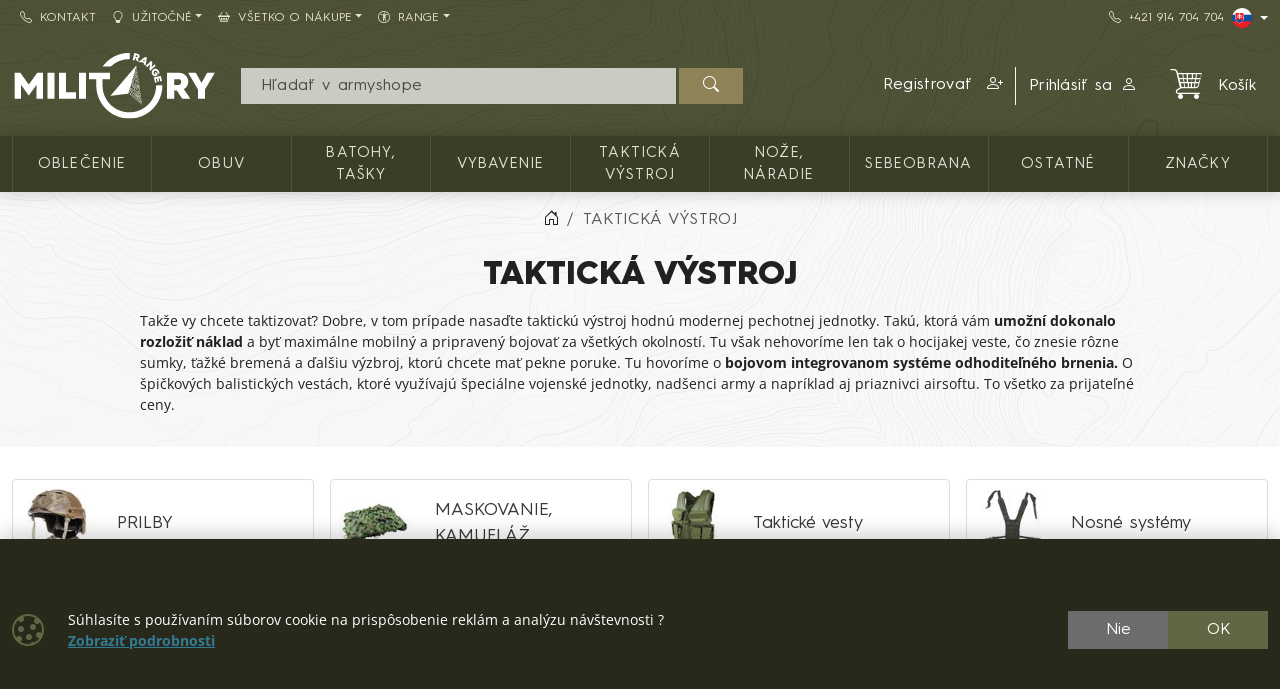

--- FILE ---
content_type: text/html; charset=utf-8
request_url: https://shop.militaryrange.sk/kategorie/takticka-vystroj-0012
body_size: 13538
content:

<!DOCTYPE html>
<html lang="sk">
<head prefix="og: http://ogp.me/ns#">
    


<meta charset="utf-8" />

    <meta http-equiv="Content-Language" content="sk-SK" />

    <meta name="google-site-verification" content="jtwyGkSCoKZwY1cXxPcBM31c99ef6xUQNlLVIZA1S3E" />
<title>TAKTICKÁ VÝSTROJ | Army shop MILITARY RANGE SK</title>
<meta name="description" content="TAKTICK&#193; V&#221;STROJ, PRILBY, MASKOVANIE, KAMUFL&#193;Ž, Taktick&#233; vesty, Nosn&#233; syst&#233;my, Sumky, Puzdr&#225;, Puzdr&#225; na zbrane, Zbraňov&#233; popruhy, Chr&#225;niče, Plynov&#233; masky," />
<meta name="keywords" content="TAKTICK&#193;, V&#221;STROJ, PRILBY, MASKOVANIE, KAMUFL&#193;Ž, Taktick&#233; vesty, Nosn&#233; syst&#233;my, Sumky, Puzdr&#225;, Puzdr&#225; na zbrane, Zbraňov&#233; popruhy, Chr&#225;niče, Plynov&#233; masky, Adapt&#233;ry, doplnky" />
<meta name="robots" content="all" />
<meta name="viewport" content="width=device-width, initial-scale=1.0, shrink-to-fit=no, viewport-fit=cover" />

<meta name="theme-color" content="#3b3d29" />
<meta name="application-name" content="Army shop MILITARY RANGE SK" />
<meta name="msapplication-starturl" content="https://shop.militaryrange.sk/" />
<meta name="msapplication-navbutton-color" content="#3b3d29" />
<meta name="msapplication-TileImage" content="https://shop.militaryrange.sk/Content/custom/icons/icon-512x512.png?v=20221024041015" />
<meta name="msapplication-TileColor" content="#3b3d29" />


<meta property="og:title" content="TAKTICK&#193; V&#221;STROJ" />
<meta property="og:type" content="website" />
<meta property="og:url" content="https://shop.militaryrange.sk/kategorie/takticka-vystroj-0012" />
<meta property="og:image" content="https://shop.militaryrange.sk/Content/custom/logo-seo.png?v=20221024050948" />
<meta property="og:description" content="TAKTICK&#193; V&#221;STROJ, PRILBY, MASKOVANIE, KAMUFL&#193;Ž, Taktick&#233; vesty, Nosn&#233; syst&#233;my, Sumky, Puzdr&#225;, Puzdr&#225; na zbrane, Zbraňov&#233; popruhy, Chr&#225;niče, Plynov&#233; masky, Adapt&#233;ry, doplnky, Takže vy chcete" />

    <meta property="og:locale" content="sk_SK" />

    <link rel="canonical" href="https://shop.militaryrange.sk/kategorie/takticka-vystroj-0012" />


<link rel="manifest" href="/manifest.webmanifest">
<link rel="search" type="application/opensearchdescription+xml" href="https://shop.militaryrange.sk/mira/GetOpenSearchXML" title="Vyhľad&#225;vania - Army shop MILITARY RANGE SK">
<link rel="icon" type="image/png" sizes="192x192" href="/Content/custom/icons/icon-192x192.png?v=20221024041015" />
<link rel="icon" type="image/png" sizes="96x96" href="/Content/custom/icons/icon-96x96.png?v=20221024041015" />
<link rel="icon" type="image/png" sizes="32x32" href="/Content/custom/icons/icon-32x32.png?v=20230913123559" />
<link rel="apple-touch-icon" sizes="192x192" href="/Content/custom/icons/apple-touch-icon.png?v=20221024041015" />
<link rel="shortcut icon" type="image/x-icon" href="/Content/custom/icons/favicon.ico?v=20230913123559" />

<link rel="preload" href="/Content/bootstrap-icons/fonts/bootstrap-icons.woff2?e34853135f9e39acf64315236852cd5a" as="font" type="font/woff2" crossorigin="anonymous" />
<link rel="preload" href="/Content/mira-icons/fonts/mira.woff2?v=2" as="font" type="font/woff2" crossorigin="anonymous" />
 <link rel="preload" href="/Content/emoji-flags/fonts/twemojiCountryFlags.woff2?v=1" as="font" type="font/woff2" crossorigin="anonymous" />
<link rel="preload" href="/Content/custom/logo.svg?v=20221024101419" as="image" type="image/svg+xml" />
<link rel="preload" href="/Content/fonts/hurme.woff2" as="font" type="font/woff2" crossorigin />
<link rel="preload" href="/Content/fonts/hurmeBold.woff2" as="font" type="font/woff2" crossorigin />
<link rel="preload" href="/Content/fonts/hurmeBlack.woff2" as="font" type="font/woff2" crossorigin />
<link rel="preload" href="/Content/fonts/opensans_latin.woff2" as="font" type="font/woff2" crossorigin />
<link rel="preload" href="/Content/fonts/opensans_latin_ext.woff2" as="font" type="font/woff2" crossorigin />
<link rel="preload" href="/Content/fonts/opensansBold_latin.woff2" as="font" type="font/woff2" crossorigin />
<link rel="preload" href="/Content/fonts/opensansBold_latin_ext.woff2" as="font" type="font/woff2" crossorigin />
<link rel="preload" href="/Content/img/military/contours.svg?v=3" as="image" type="image/svg+xml" fetchpriority="high" />
<link rel="preload" href="/bundles/css?v=yOtwUYo28PxJfJ3tC6pXoM0tr_AANfLamyUTe2eqe2E1" as="style" />

<link href="/bundles/css?v=yOtwUYo28PxJfJ3tC6pXoM0tr_AANfLamyUTe2eqe2E1" rel="stylesheet"/>


<meta name="google-site-verification" content="PIqpWO0aYed7-2Ur1XymD4RW5Z9zVZf4iww060fsx_c" />

    <script type="application/ld+json">
            {"@context":"https://schema.org/","@type":"Organization","name":"MILITARY RANGE","legalName":"MILITARY RANGE s.r.o.","url":"https://militaryrange.com/","logo":"https://www.militarysklad.cz/Content/custom/icons/icon-512x512.png","foundingDate":"2010"}
    </script>

    
    


    
</head>
<body class="u-out u-b2c offer-body shop-3">

    



    <div id="cookies-consent" class="fixed-bottom-cookies" data-onlyonce="false">
        <div class="container">
            <div class="row align-items-center justify-content-end py-3">
                <div class="col d-flex align-items-center">
                    <i class="fs-2rem me-3 me-xl-4 d-none d-md-inline text-primary bi bi-cookie"></i>
                    <div class="small">Súhlasíte s používaním súborov cookie na prispôsobenie reklám a analýzu návštevnosti ?<br>
<a class="fw-bold text-info text-decoration-underline" rel="noopener noreferrer nofollow" href="/cookies" target ="_blank">Zobraziť&nbsp;podrobnosti</a></div>
                </div>
                <div class="col-12 col-sm-auto d-flex justify-content-end my-2 my-sm-0">
                        <div class="cookies-btn-group">
                            <button class="cookies-disable-button btn btn-cookie-no">Nie</button>
                            <button class="cookies-enable-button btn btn-primary">OK</button>
                        </div>

                </div>
            </div>
        </div>
    </div>
    





<nav class="mobile-nav">
    <div class="mobile-nav-wrap">
        <div class="mobile-nav-headline d-flex bg-primary text-white justify-content-between align-items-center">
            <div class="d-flex align-items-center py-2">
                <i class="me-2 bi bi-list"></i> MENU
            </div>
            <button class="btn-close btn-close-white" onclick="closeMobileMenu()" aria-label="Close menu"></button>
        </div>
        <div id="mobile-nav-parent" class="mobile-nav-list list-group list-group-flush">
            <div>
                    <a class="list-group-item list-group-item-action collapsed mobile-parent" data-bs-toggle="collapse" href="#mobileCollapseCat" role="button" aria-expanded="false" aria-controls="mobileCollapseCat" rel="nofollow">
                        <span>
                            KATALÓG TOVARU
                        </span>
                        <i class="collapse-chevron float-end me-1 bi bi-chevron-down"></i>
                    </a>
                    <div class="collapse bg-primary" id="mobileCollapseCat" data-bs-parent="#mobile-nav-parent">
                            <a class="list-group-item list-group-item-action ms-2" href="https://shop.militaryrange.sk/kategorie/oblecenie">
                                OBLEČENIE
                            </a>
                            <a class="list-group-item list-group-item-action ms-2" href="https://shop.militaryrange.sk/kategorie/obuv-0010">
                                OBUV
                            </a>
                            <a class="list-group-item list-group-item-action ms-2" href="https://shop.militaryrange.sk/kategorie/outdoor-vybavenie-batohy-vaky-tasky-0097">
                                Batohy, tašky
                            </a>
                            <a class="list-group-item list-group-item-action ms-2" href="https://shop.militaryrange.sk/kategorie/vybavenie">
                                Vybavenie
                            </a>
                            <a class="list-group-item list-group-item-action ms-2" href="https://shop.militaryrange.sk/kategorie/takticka-vystroj-0012">
                                TAKTICKÁ VÝSTROJ
                            </a>
                            <a class="list-group-item list-group-item-action ms-2" href="https://shop.militaryrange.sk/kategorie/noze-naradie-0023">
                                NOŽE, NÁRADIE
                            </a>
                            <a class="list-group-item list-group-item-action ms-2" href="https://shop.militaryrange.sk/kategorie/security-sebeobrana-0031">
                                Sebeobrana
                            </a>
                            <a class="list-group-item list-group-item-action ms-2" href="https://shop.militaryrange.sk/kategorie/ostatne-mr">
                                Ostatné
                            </a>
                    </div>

                        <a class="list-group-item list-group-item-action m-nav-1" href="/znacky">
                            ZNAČKY
                        </a>
                            <div class="border-top border-primary border-1"></div>
                        <a class="list-group-item list-group-item-action m-nav-2" href="/kontakt">
                            <i class="bi bi-telephone me-2"></i>Kontakt
                        </a>
                        <a class="list-group-item list-group-item-action collapsed mobile-parent m-nav-9" data-bs-toggle="collapse" href="#mobileCollapseDiv9" role="button" aria-expanded="false" aria-controls="mobileCollapseDiv9" rel="nofollow">
                            <i class="bi bi-lightbulb me-2"></i>Užitočné
                            <i class="collapse-chevron float-end me-1 bi bi-chevron-down"></i>
                        </a>
                        <div class="collapse bg-primary" id="mobileCollapseDiv9" data-bs-parent="#mobile-nav-parent">

                                <a class="list-group-item list-group-item-action m-nav-14 ms-2" href="/tabulka-velkosti">
                                    Tabulka veľkostí
                                </a>
                                <a class="list-group-item list-group-item-action m-nav-10 ms-2" href="/otazky-odpovede">
                                    Otázky a odpovede
                                </a>
                                <a class="list-group-item list-group-item-action m-nav-8 ms-2" href="/velkoobchod">
                                    Veľkoobchod
                                </a>
                        </div>
                        <a class="list-group-item list-group-item-action collapsed mobile-parent m-nav-6" data-bs-toggle="collapse" href="#mobileCollapseDiv6" role="button" aria-expanded="false" aria-controls="mobileCollapseDiv6" rel="nofollow">
                            <i class="bi bi-basket2 me-2"></i>Všetko o nákupe
                            <i class="collapse-chevron float-end me-1 bi bi-chevron-down"></i>
                        </a>
                        <div class="collapse bg-primary" id="mobileCollapseDiv6" data-bs-parent="#mobile-nav-parent">

                                <a class="list-group-item list-group-item-action m-nav-3 ms-2" href="/reklamacny-poriadok">
                                    Reklamačný poriadok
                                </a>
                                <a class="list-group-item list-group-item-action m-nav-4 ms-2" href="/obchodne-podmienky">
                                    Obchodné podmienky
                                </a>
                                <a class="list-group-item list-group-item-action m-nav-5 ms-2" href="/ochrana-gdpr">
                                    Ochrana osobných údajov GDPR
                                </a>
                                <a class="list-group-item list-group-item-action m-nav-7 ms-2" href="/vymena-vratenie">
                                    Výmena a vrátenie tovaru
                                </a>
                        </div>
                        <a class="list-group-item list-group-item-action collapsed mobile-parent m-nav-19" data-bs-toggle="collapse" href="#mobileCollapseDiv19" role="button" aria-expanded="false" aria-controls="mobileCollapseDiv19" rel="nofollow">
                            <i class="bi bi-universal-access-circle me-2"></i>RANGE
                            <i class="collapse-chevron float-end me-1 bi bi-chevron-down"></i>
                        </a>
                        <div class="collapse bg-primary" id="mobileCollapseDiv19" data-bs-parent="#mobile-nav-parent">

                                <a class="list-group-item list-group-item-action m-nav-18 ms-2" href="/ponuka/original-army">
                                    ORIGINAL
                                </a>
                                <a class="list-group-item list-group-item-action m-nav-16 ms-2" href="/ponuka/navy">
                                    NAVY
                                </a>
                                <a class="list-group-item list-group-item-action m-nav-20 ms-2" href="/ponuka/security">
                                    SECURITY
                                </a>
                        </div>

            </div>
        </div>
            <div class="mobile-nav-custom-content">
                <div class="d-flex flex-column small gap-3 p-3"> 
    <a title="Český e-shop" hreflang="cs" href="https://www.militarysklad.cz/" rel="external noopener" class="d-flex align-content-center" aria-label="CZ shop"> <i class="mira-flag mira-flag-cz me-2"></i><span>Český e-shop</span></a> 
    <a title="Deutscher Onlineshop" hreflang="de" href="https://militaryrange.de/" rel="external noopener" class="d-flex align-content-center" aria-label="DE E-shop"> <i class="mira-flag mira-flag-de me-2"></i><span>Deutscher Onlineshop</span></a>
    <a title="International shop" hreflang="en" href="https://shop.militaryrange.eu/" rel="external noopener" class="d-flex align-content-center" aria-label="EN shop"> <i class="mira-flag mira-flag-eu me-2"></i><span>International shop</span></a> 
</div>
            </div>
    </div>

</nav>




<header class="mk-2">
    






    <div class="top-menu small d-none d-lg-block">
        <div class="container d-flex justify-content-between align-items-center">
            <div class="main-menu-wrap">
                


<nav id="main-menu">
    
            <div class="">
                    <a id="nav-2" class="m-nav-2 btn btn-link menu-btn rounded-0  btn-sm" href="/kontakt" target="_self" ><i class="bi bi-telephone me-2"></i>Kontakt</a>
                            </div>
            <div class="dropdown text-white">
                    <a id="nav-9" class="m-nav-9 btn btn-link menu-btn rounded-0 dropdown-toggle btn-sm" href="uzitocne" target="_self" role=button data-bs-toggle=dropdown aria-haspopup=true aria-expanded=false data-bs-offset=0,0><i class="bi bi-lightbulb me-2"></i>Užitočné</a>
                                    <div class="dropdown-menu m-0 shadow-sm" aria-labelledby="nav-9">
                                <a id="nav-14" class="m-nav-14 dropdown-item" href="/tabulka-velkosti" target="_self">Tabulka veľkostí</a>
                                <a id="nav-10" class="m-nav-10 dropdown-item" href="/otazky-odpovede" target="_self">Otázky a odpovede</a>
                                <a id="nav-8" class="m-nav-8 dropdown-item" href="/velkoobchod" target="_self">Veľkoobchod</a>
                    </div>
            </div>
            <div class="dropdown text-white">
                    <a id="nav-6" class="m-nav-6 btn btn-link menu-btn rounded-0 dropdown-toggle btn-sm" href="#" role=button data-bs-toggle=dropdown aria-haspopup=true aria-expanded=false data-bs-offset=0,0><i class="bi bi-basket2 me-2"></i>Všetko o nákupe</a>
                                    <div class="dropdown-menu m-0 shadow-sm" aria-labelledby="nav-6">
                                <a id="nav-3" class="m-nav-3 dropdown-item" href="/reklamacny-poriadok" target="_self">Reklamačný poriadok</a>
                                <a id="nav-4" class="m-nav-4 dropdown-item" href="/obchodne-podmienky" target="_self">Obchodné podmienky</a>
                                <a id="nav-5" class="m-nav-5 dropdown-item" href="/ochrana-gdpr" target="_self">Ochrana osobných údajov GDPR</a>
                                <a id="nav-7" class="m-nav-7 dropdown-item" href="/vymena-vratenie" target="_self">Výmena a vrátenie tovaru</a>
                    </div>
            </div>
            <div class="dropdown text-white">
                    <a id="nav-19" class="m-nav-19 btn btn-link menu-btn rounded-0 dropdown-toggle btn-sm" href="/" target="_self" role=button data-bs-toggle=dropdown aria-haspopup=true aria-expanded=false data-bs-offset=0,0><i class="bi bi-universal-access-circle me-2"></i>RANGE</a>
                                    <div class="dropdown-menu m-0 shadow-sm" aria-labelledby="nav-19">
                                <a id="nav-18" class="m-nav-18 dropdown-item" href="/ponuka/original-army" target="_self">ORIGINAL</a>
                                <a id="nav-16" class="m-nav-16 dropdown-item" href="/ponuka/navy" target="_self">NAVY</a>
                                <a id="nav-20" class="m-nav-20 dropdown-item" href="/ponuka/security" target="_self">SECURITY</a>
                    </div>
            </div>


</nav>


            </div>
            <div class="top-links-wrap">
                
<div class="d-flex gap-2 align-items-center">
    <a class="btn btn-link btn-sm" href="tel:+421914704704" rel="noopener nofollow"><i class="bi bi-telephone me-2"></i>+421&nbsp;914&nbsp;704&nbsp;704</a>
    <div class="dropdown">
          <button class="btn btn-dark bg-transparent border-0 p-0 btn-sm dropdown-toggle d-flex align-items-center" type="button" data-bs-toggle="dropdown" aria-expanded="false" aria-label="Lang">
            <span class="mira-flag mira-flag-sk circle-flag me-1"></span>
          </button>
          <ul class="dropdown-menu dropdown-menu-end dropdown-menu-dark shadow-sm">
            <li> <a class="dropdown-item d-flex align-items-center small" title="Český e-shop" hreflang="cs" href="https://www.militarysklad.cz/" rel="external noopener" aria-label="CZ shop"><i class="mira-flag mira-flag-cz circle-flag me-2"></i>Český e-shop</a></li>
            <li> <a class="dropdown-item d-flex align-items-center small" title="Polski e-sklep" hreflang="pl" href="https://militaryrange.pl/" rel="external noopener" aria-label="PL shop"><i class="mira-flag mira-flag-pl circle-flag me-2"></i>Polski e-sklep</a></li>
            <li> <a class="dropdown-item d-flex align-items-center small" title="Deutscher Onlineshop" hreflang="de" href="https://militaryrange.de/" rel="external noopener" aria-label="DE shop"><i class="mira-flag mira-flag-de circle-flag me-2"></i>Deutscher Onlineshop</a></li>
            <li> <a class="dropdown-item d-flex align-items-center small" title="International shop" hreflang="en" href="https://shop.militaryrange.eu/" rel="external noopener" aria-label="EU shop"><i class="mira-flag mira-flag-eu circle-flag me-2"></i>International shop</a></li>
          </ul>
    </div>
</div>            </div>
        </div>
    </div>

    <div id="main-header-sticky" class="header-bg" data-toggle="sticky-onscroll" data-is-header="true">
        <div class="header-center py-1 py-sm-2 py-lg-3 no-transition">
            <div class="container">
                <div class="row align-items-center justify-content-end">
                    <div class="col col-lg-2 ms-0 me-auto col-logo">
                            <a id="logo" href="/" class="no-transition d-block">
            <img class="mira-logo img-fluid my-1 my-lg-0" src="/Content/custom/logo.svg?v=20221024101419" alt="logo" />

    </a>

                    </div>
                    <div class="d-flex d-lg-none col col-auto justify-content-end mobile-nav-buttons ps-0">
                        

<button id="searchMobileBtn" class="btn" type="button" data-bs-toggle="collapse" data-bs-target="#searchNavDropdown" aria-controls="searchNavDropdown" aria-expanded="false" aria-label="Toggle search">
    <i class="bi bi-search"></i>
        <span class="ico-desc">Hľadať</span>

</button>
    <a class="btn loginLink" href="/login?returnUrl=%2Fkategorie%2Ftakticka-vystroj-0012" rel="nofollow noreferrer" role="button">
        <i class="bi bi-person"></i>
            <span class="ico-desc">&#218;čet</span>
    </a>


<a id="mobileCartBtn" href="/kosik" class="btn">
    <i class="mi mi-cart2 i-cart-qty">
        <span class="badge cart-sumqty-txt badge bg-secondary hide"></span>
    </i>
        <span class="ico-desc">Koš&#237;k</span>
</a>
<button class="btn mobile-nav-toggle" type="button">
    <i class="bi bi-list"></i>
        <span class="ico-desc">Menu</span>
</button>

                    </div>
                        <div id="searchNavDropdown" class="collapse col-12 d-lg-block col-lg" data-bs-parent=".header-center">
                            

<form action="/hladat" autocomplete="off" class="position-relative my-2 no-transition" id="Search-form" method="get" novalidate="novalidate" role="search">        <div class="input-group flex-nowrap position-relative">
            <div id="search-wrap" class="d-flex flex-grow-1 position-relative">
                <input value="" type="text" id="search" name="searchString" class="form-control ignore-validation unround-right-corners" autocomplete="off" inputmode="search" required="required" placeholder=" Hľadať v armyshope" aria-label="Vyhľad&#225;vania">
                <button type="button" class="btn btn-close clear-search px-2 px-xl-3" title="Odstr&#225;niť vyhľad&#225;vanie"></button>
            </div>
            <button type="submit" form="Search-form" class="btn btn-head border-0 px-4" id="search-button" aria-label="Hľadať"><i class="bi bi-search"></i></button>
        </div>
    <div class="shadow-lg hidden" id="search-result">


    </div>
</form>
                        </div>
                        <div id="userNavDropdown" class="collapse col-12 col-lg d-lg-flex justify-content-end align-items-center position-relative" data-bs-parent=".header-center">
                            <div class="me-lg-2">
                                

<div class="user-nav-buttons d-flex align-items-center justify-content-center justify-content-lg-end my-2 my-lg-0 flex-nowrap gap-1">

            <div class="btn-group" role="group">
                        <a id="regLink" class="btn btn-link header-link border-0 end-border-link" href="/registracia?returnUrl=%2Fkategorie%2Ftakticka-vystroj-0012" rel="nofollow noreferrer" role="button">
                            <span class="d-inline d-lg-none d-xl-inline">
                                Registrovať
                            </span>
                            <i class="ms-2 bi bi-person-plus"></i>
                        </a>
                <a class="loginLink btn btn-link header-link " href="/login?returnUrl=%2Fkategorie%2Ftakticka-vystroj-0012" rel="nofollow noreferrer">

Prihl&#225;siť sa<i class="ms-2 bi bi-person"></i>                </a>

            </div>

</div>

                            </div>
                            <div class="ajaxcart d-none d-lg-block">
                                
<div class="mira-dropdown">
        <a id="cart-tocart" href="/kosik" class="btn btn-link header-link border-0">

            <div class="d-flex align-items-center">
                <div class="position-relative">
                    <i class="mi mi-cart2 i-cart-qty fs-2rem me-3">
                    </i>
                </div>
                    <div>
Koš&#237;k                    </div>

            </div>
        </a>


    <div class="cart-products mira-dropdown-content border bg-white text-dark">
            <div class="mira-dropdown-inner h-100">
                <div class="text-gray w-100 h-100 d-flex flex-column justify-content-center align-items-center">
                        <div class="d-flex justify-content-center w-100 my-2">
                            <i class="fs-2rem bi bi-emoji-frown"></i>
                        </div>

                    <div class="d-flex justify-content-center w-100 my-2">
                        <span class="fs-3">V&#225;š koš&#237;k je pr&#225;zdny.</span>
                    </div>

                </div>
            </div>

    </div>
</div>






                            </div>
                        </div>


                </div>

            </div>
        </div>
            <div class="horizon-cat-menu-wrap d-none d-lg-block">
                
<nav class="horizon-cat-menu container no-transition">
            <button id="hcm-btn-000020643600105867" type="button" class="hcm-lvl1 btn dropdown-toggle" data-cat-id="000020643600105867" data-cat-url="https://shop.militaryrange.sk/kategorie/oblecenie" data-bs-auto-close="outside" data-bs-offset="0,0" data-bs-toggle="dropdown" data-bs-display="static" aria-expanded="false">
                <span class="title-wrapper">
                    OBLEČENIE
                </span>
            </button>
            <div class="hcm-lvl2 dropdown-menu">
                <div class="container py-4 hcm-ajax">
                    
                </div>
            </div>
            <button id="hcm-btn-000000394700100191" type="button" class="hcm-lvl1 btn dropdown-toggle" data-cat-id="000000394700100191" data-cat-url="https://shop.militaryrange.sk/kategorie/obuv-0010" data-bs-auto-close="outside" data-bs-offset="0,0" data-bs-toggle="dropdown" data-bs-display="static" aria-expanded="false">
                <span class="title-wrapper">
                    OBUV
                </span>
            </button>
            <div class="hcm-lvl2 dropdown-menu">
                <div class="container py-4 hcm-ajax">
                    
                </div>
            </div>
            <button id="hcm-btn-000001086700100745" type="button" class="hcm-lvl1 btn dropdown-toggle" data-cat-id="000001086700100745" data-cat-url="https://shop.militaryrange.sk/kategorie/outdoor-vybavenie-batohy-vaky-tasky-0097" data-bs-auto-close="outside" data-bs-offset="0,0" data-bs-toggle="dropdown" data-bs-display="static" aria-expanded="false">
                <span class="title-wrapper">
                    Batohy, tašky
                </span>
            </button>
            <div class="hcm-lvl2 dropdown-menu">
                <div class="container py-4 hcm-ajax">
                    
                </div>
            </div>
            <button id="hcm-btn-000031201700100004" type="button" class="hcm-lvl1 btn dropdown-toggle" data-cat-id="000031201700100004" data-cat-url="https://shop.militaryrange.sk/kategorie/vybavenie" data-bs-auto-close="outside" data-bs-offset="0,0" data-bs-toggle="dropdown" data-bs-display="static" aria-expanded="false">
                <span class="title-wrapper">
                    Vybavenie
                </span>
            </button>
            <div class="hcm-lvl2 dropdown-menu">
                <div class="container py-4 hcm-ajax">
                    
                </div>
            </div>
            <button id="hcm-btn-000000394700100180" type="button" class="hcm-lvl1 btn dropdown-toggle" data-cat-id="000000394700100180" data-cat-url="https://shop.militaryrange.sk/kategorie/takticka-vystroj-0012" data-bs-auto-close="outside" data-bs-offset="0,0" data-bs-toggle="dropdown" data-bs-display="static" aria-expanded="false">
                <span class="title-wrapper">
                    TAKTICKÁ VÝSTROJ
                </span>
            </button>
            <div class="hcm-lvl2 dropdown-menu">
                <div class="container py-4 hcm-ajax">
                    
                </div>
            </div>
            <button id="hcm-btn-000000478600100073" type="button" class="hcm-lvl1 btn dropdown-toggle" data-cat-id="000000478600100073" data-cat-url="https://shop.militaryrange.sk/kategorie/noze-naradie-0023" data-bs-auto-close="outside" data-bs-offset="0,0" data-bs-toggle="dropdown" data-bs-display="static" aria-expanded="false">
                <span class="title-wrapper">
                    NOŽE, NÁRADIE
                </span>
            </button>
            <div class="hcm-lvl2 dropdown-menu">
                <div class="container py-4 hcm-ajax">
                    
                </div>
            </div>
            <button id="hcm-btn-000000478600100176" type="button" class="hcm-lvl1 btn dropdown-toggle" data-cat-id="000000478600100176" data-cat-url="https://shop.militaryrange.sk/kategorie/security-sebeobrana-0031" data-bs-auto-close="outside" data-bs-offset="0,0" data-bs-toggle="dropdown" data-bs-display="static" aria-expanded="false">
                <span class="title-wrapper">
                    Sebeobrana
                </span>
            </button>
            <div class="hcm-lvl2 dropdown-menu">
                <div class="container py-4 hcm-ajax">
                    
                </div>
            </div>
            <button id="hcm-btn-000031201700100002" type="button" class="hcm-lvl1 btn dropdown-toggle" data-cat-id="000031201700100002" data-cat-url="https://shop.militaryrange.sk/kategorie/ostatne-mr" data-bs-auto-close="outside" data-bs-offset="0,0" data-bs-toggle="dropdown" data-bs-display="static" aria-expanded="false">
                <span class="title-wrapper">
                    Ostatné
                </span>
            </button>
            <div class="hcm-lvl2 dropdown-menu">
                <div class="container py-4 hcm-ajax">
                    
                </div>
            </div>
                    <button class="hcm-lvl1 btn dropdown-toggle" id="hcm-dropdownBrand" type="button" data-bs-auto-close="outside" data-bs-offset="0,0" data-bs-toggle="dropdown" data-bs-display="static" aria-expanded="false">
                    <span class="title-wrapper">
                        ZNAČKY
                    </span>
                </button>
                <div class="hcm-lvl2 dropdown-menu">
                    <div class="container py-4 hcm-ajax">
                        
                    </div>
                </div>


</nav>
            </div>

        


    </div>
        <div class="bread-and-h1-wrapper">
                <div class="breadcrumb-wrapper">
                    <div class="container py-3">
                        
    <nav class="breadcrumb-nav" aria-label="breadcrumb">
        <ol vocab="https://schema.org/" typeof="BreadcrumbList" class="breadcrumb bg-transparent m-0 p-0 flex-lg-nowrap">

                    <li class="breadcrumb-item d-none d-lg-inline overflow-visible">
                        <a href="https://shop.militaryrange.sk/" aria-label="Home">
                            <i class="bi bi-house-door"></i>
                        </a>
                    </li>
                        <li property="itemListElement" typeof="ListItem" class="breadcrumb-item active" aria-current="page">
                            <span property="name">TAKTICKÁ VÝSTROJ</span>
                            <meta property="position" content="1">
                        </li>


        </ol>
    </nav>


                    </div>
                </div>

                <div class="h1-content-wrapper">
                    <div class="container">
                        <div class="" >
                                <div id="h1content" class="d-flex flex-column">
                <h1 class="mb-3">TAKTICKÁ VÝSTROJ</h1>

<p>Takže vy chcete taktizovať? Dobre, v tom prípade nasaďte taktickú výstroj hodnú modernej pechotnej jednotky. Takú, ktorá vám <b>umožní dokonalo rozložiť náklad</b> a byť maximálne mobilný a pripravený bojovať za všetkých okolností. Tu však nehovoríme len tak o hocijakej veste, čo znesie rôzne sumky, ťažké bremená a ďalšiu výzbroj, ktorú chcete mať pekne poruke. Tu hovoríme o <b>bojovom integrovanom systéme odhoditeľného brnenia.</b> O špičkových balistických vestách, ktoré využívajú špeciálne vojenské jednotky, nadšenci army a napríklad aj priaznivci airsoftu. To všetko za prijateľné ceny. </p>
    </div>







                        </div>
                    </div>
                </div>
        </div>



</header>







    

    <div class="modal fade" id="MIRAModal" tabindex="-1" role="dialog" aria-label="Detail produktu" aria-hidden="true">

        <div class="modal-dialog shadow" role="document">

            <div class="modal-content border-0 position-relative">
                <div class="spin-wrapper-detail position-absolute top-50 start-50 translate-middle">
                    <div class="spinner"></div>
                </div>
                <div class="modal-header">
                    <div class="modal-header-label">
                        <h1 class="h2 m-0 p-0 invisible">N&#225;zov produktu</h1>
                    </div>
                    <div class="d-flex align-content-start justify-content-end ms-auto me-0">
                        <button type="button" class="btn-close fs-2 btn-close-white btn-close-back close goback me-1 hide" title="Sp&#228;ť" onclick="goBack()"></button>
                        <button type="button" class="btn-close fs-2 btn-close-white close" data-bs-dismiss="modal" aria-label="Zavrieť"></button>
                    </div>

                </div>
                <div class="modal-body">

                </div>
                <div class="modal-footer bg-light">
                    <button type="button" class="btn btn-dark goback hide" onclick="goBack()">
                        <i class="me-2 bi bi-arrow-left"></i>
                        Sp&#228;ť
                    </button>
                    <button type="button" class="btn btn-dark shadow-btn" data-bs-dismiss="modal">
                        Zavrieť
                    </button>
                </div>
            </div>

        </div>
    </div>
    <div id="page-wrap" class="">
            <div id="page-container" class="container">

                
                <div class="body-content offer-content">
                    





    <div class="mb-4 mb-xl-5">
        <div class="row g-3">

                <div class="col-12 col-sm-6 col-xl-3">
                    <a class="card shadow-btn sub-offer-btn mira-offer-link btn btn-link h-100" href="/kategorie/prilby-0017" title="PRILBY">
<img alt="Kategórie - PRILBY" class="m-2" src="/Content/custom/img_categories_small/helmy.jpg?v=20210206120058" width="72" />    <span class="card-title sub-offer-title fs-5">PRILBY</span>
   
</a>
                </div>
                <div class="col-12 col-sm-6 col-xl-3">
                    <a class="card shadow-btn sub-offer-btn mira-offer-link btn btn-link h-100" href="/kategorie/maskovanie-kamuflaz-0029" title="MASKOVANIE, KAMUFL&#193;Ž">
<img alt="Kategórie - MASKOVANIE, KAMUFLÁŽ" class="m-2" src="/Content/custom/img_categories_small/maskovani-%20kamuflaz.jpg?v=20210206200404" width="72" />    <span class="card-title sub-offer-title fs-5">MASKOVANIE, KAMUFL&#193;Ž</span>
   
</a>
                </div>
                <div class="col-12 col-sm-6 col-xl-3">
                    <a class="card shadow-btn sub-offer-btn mira-offer-link btn btn-link h-100" href="/kategorie/takticka-vystroj-takticke-vesty-0107" title="Taktick&#233; vesty">
<img alt="Kategórie - Taktické vesty" class="m-2" src="/Content/custom/img_categories_small/ivestytakt.jpg?v=20200527134341" width="72" />    <span class="card-title sub-offer-title fs-5">Taktick&#233; vesty</span>
   
</a>
                </div>
                <div class="col-12 col-sm-6 col-xl-3">
                    <a class="card shadow-btn sub-offer-btn mira-offer-link btn btn-link h-100" href="/kategorie/takticka-vystroj-nosne-systemy-0108" title="Nosn&#233; syst&#233;my">
<img alt="Kategórie - Nosné systémy" class="m-2" src="/Content/custom/img_categories_small/inosnesystemy.jpg?v=20200527134332" width="72" />    <span class="card-title sub-offer-title fs-5">Nosn&#233; syst&#233;my</span>
   
</a>
                </div>
                <div class="col-12 col-sm-6 col-xl-3">
                    <a class="card shadow-btn sub-offer-btn mira-offer-link btn btn-link h-100" href="/kategorie/sumky-na-munici-zasobniky" title="Sumky">
<img alt="Kategórie - Sumky" class="m-2" src="/Content/custom/img_categories_small/isumkynamunici.jpg?v=20200527134338" width="72" />    <span class="card-title sub-offer-title fs-5">Sumky</span>
   
</a>
                </div>
                <div class="col-12 col-sm-6 col-xl-3">
                    <a class="card shadow-btn sub-offer-btn mira-offer-link btn btn-link h-100" href="/kategorie/takticka-vystroj-sumky-puzdra-0109" title="Puzdr&#225;">
<img alt="Kategórie - Puzdrá" class="m-2" src="/Content/custom/img_categories_small/isumky.jpg?v=20200527134338" width="72" />    <span class="card-title sub-offer-title fs-5">Puzdr&#225;</span>
   
</a>
                </div>
                <div class="col-12 col-sm-6 col-xl-3">
                    <a class="card shadow-btn sub-offer-btn mira-offer-link btn btn-link h-100" href="/kategorie/takticka-vystroj-puzdra-na-zbrane-0110" title="Puzdr&#225; na zbrane">
<img alt="Kategórie - Puzdrá na zbrane" class="m-2" src="/Content/custom/img_categories_small/ipouzdranazbrane.jpg?v=20200527134336" width="72" />    <span class="card-title sub-offer-title fs-5">Puzdr&#225; na zbrane</span>
   
</a>
                </div>
                <div class="col-12 col-sm-6 col-xl-3">
                    <a class="card shadow-btn sub-offer-btn mira-offer-link btn btn-link h-100" href="/kategorie/takticka-vystroj-zbranove-popruhy-0111" title="Zbraňov&#233; popruhy">
<img alt="Kategórie - Zbraňové popruhy" class="m-2" src="/Content/custom/img_categories_small/ipopruhynazbrane.jpg?v=20200527134336" width="72" />    <span class="card-title sub-offer-title fs-5">Zbraňov&#233; popruhy</span>
   
</a>
                </div>
                <div class="col-12 col-sm-6 col-xl-3">
                    <a class="card shadow-btn sub-offer-btn mira-offer-link btn btn-link h-100" href="/kategorie/takticka-vystroj-chranice-0112" title="Chr&#225;niče">
<img alt="Kategórie - Chrániče" class="m-2" src="/Content/custom/img_categories_small/ichranice.jpg?v=20200527134328" width="72" />    <span class="card-title sub-offer-title fs-5">Chr&#225;niče</span>
   
</a>
                </div>
                <div class="col-12 col-sm-6 col-xl-3">
                    <a class="card shadow-btn sub-offer-btn mira-offer-link btn btn-link h-100" href="/kategorie/takticka-vystroj-plynove-masky-0113" title="Plynov&#233; masky">
<img alt="Kategórie - Plynové masky" class="m-2" src="/Content/custom/img_categories_small/imasky.jpg?v=20200527134331" width="72" />    <span class="card-title sub-offer-title fs-5">Plynov&#233; masky</span>
   
</a>
                </div>
                <div class="col-12 col-sm-6 col-xl-3">
                    <a class="card shadow-btn sub-offer-btn mira-offer-link btn btn-link h-100" href="/kategorie/takticka-vystroj-adaptery-doplnky-0114" title="Adapt&#233;ry, doplnky">
<img alt="Kategórie - Adaptéry, doplnky" class="m-2" src="/Content/custom/img_categories_small/iadaptery.jpg?v=20200527134325" width="72" />    <span class="card-title sub-offer-title fs-5">Adapt&#233;ry, doplnky</span>
   
</a>
                </div>

        </div>
    </div>


    <div class="d-flex w-100 justify-content-center align-items-center py-5">
        <a id="load-all-products" class="btn shadow-btn w-100 mw-350px btn-secondary text-decoration-none" href="/kategorie/takticka-vystroj-0012?all=True" rel="nofollow">
            <span class="me-2 position-relative">
                <i class="hide-when-loader bi bi-chevron-down"></i>
                <span class="loader"></span>
            </span>
            <span class="but-in-text">Zobraziť všetky produkty</span>
        </a>
    </div>




<script>
    var pages = 0;
    var pageIndex = 0;
</script>


                </div>

            </div>
    </div>


    
    <footer>
        <div class="military-green-bg">        <div class="container">            <div class="py-4 d-block">                <div class="d-flex flex-column flex-lg-row justify-content-between">                    <div class="my-3 d-flex flex-column flex-lg-row justify-content-center justify-content-lg-start align-items-center">                        <div class="d-flex justify-content-center justify-content-lg-end mb-3 mb-lg-0">                            <span class="fs-4 fw-bold">                                <span class="d-none d-xl-inline">                                    <a class="btn-social military-head-font" href="/">MILITARY RANGE</a>                                    <span class="d-none d-lg-inline py-2 mx-3 vl"></span>                                </span>                                <a href="tel:+421914704704" rel="noopener nofollow" class="btn-social">                                    <i class="bi bi-telephone me-2"></i> +421 914 704 704                                </a>                                <span class="d-none d-lg-inline py-2 mx-3 vl"></span>                            </span>                        </div>                                                <div class="d-flex justify-content-center justify-content-lg-end mt-3 mt-lg-0">                            <a href="https://www.facebook.com/militaryrangesk" aria-label="Facebook" rel="external nofollow noopener" target="_blank" class="me-4 btn-social" role="button"><i class="bi bi-facebook fs-2rem"></i></a>                            <a href="https://www.instagram.com/militaryrangesk/" aria-label="Instagram" rel="external nofollow noopener" target="_blank" class="me-4 btn-social" role="button"><i class="bi bi-instagram fs-2rem"></i></a>                            <a href="https://www.youtube.com/user/MILITARYRANGE" aria-label="Youtube" rel="external nofollow noopener" target="_blank" class="me-4 btn-social" role="button"><i class="bi bi-youtube fs-2rem"></i></a>                            <a href="mailto:info@militaryrange.sk" aria-label="Email" rel="noopener nofollow" class="me-4 btn-social" role="button"><i class="bi bi-envelope fs-2rem"></i></a>                        </div>                    </div>                                    </div>                            </div>        </div></div><div class="">        <div class="container">            <div class="row foot-links py-2 py-lg-5 text-xl-start text-center">                <div class="col-12 col-md-6 col-xl-3 my-4 my-lg-0">                   <span class="headline">VŠETKO O NÁKUPE</span>                    <ul>                        <li> <a title="Obchodné podmienky" href="/obchodne-podmienky">Obchodné podmienky</a> </li>                        <li> <a title="Ochrana osobných údajov" href="/ochrana-gdpr">Ochrana osobných údajov</a> </li>                        <li> <a title="Cookies" href="/cookies">Cookies</a> </li>                        <li> <a title="Reklamačný poriadok" href="/reklamacny-poriadok">Reklamačný poriadok</a> </li>                        <li> <a title="Výmena a vrátenie tovaru" href="/vymena-vratenie">Výmena a vrátenie tovaru</a> </li>                        <li> <a title="CLUB CARD" href="/detail/club-card-military-range">CLUB CARD</a> </li>                    </ul>                </div>                <div class="col-12 col-md-6 col-xl-3 my-4 my-xl-0">                     <span class="headline">UŽITOČNÉ</span>                    <ul>                        <li> <a title="Tabulka veľkostí" href="/tabulka-velkosti">Tabulka veľkostí</a> </li>                        <li> <a title="Katalógy výrobcov" href="/katalogy">Katalógy výrobcov</a> </li>                        <li> <a title="Otázky a odpovede" href="/otazky-odpovede">Otázky a odpovede</a> </li>                        <li> <a title="Veľkoobchod" href="/velkoobchod">Veľkoobchod</a> </li>                    </ul>                </div>                <div class="col-12 col-md-6 col-xl-3 my-4 my-xl-0">                     <span class="headline">PREVÁDZKOVATEĽ</span>					<div>MILITARY RANGE s.r.o.</div>                    <div>Tržní 330, Litvínov, 436 01</div>                    <div>Česká republika <i class="mira-flag mira-flag-cz ms-2" style="width:20px; height:14px;"></i></div>                    <div>IČ: 28719166, DIČ: CZ28719166</div>                    <ul class="mt-3">                        <li> <a class="btn btn-sm btn-primary" title="Kontakty" href="/kontakt"><i class="bi bi-headset me-2 "></i>Kontakt</a> </li>                    </ul>                </div>                <div class="col-12 col-md-6 col-xl-3 my-4 my-xl-0">                    <img alt="MILITARY RANGE logo" class="img-fluid footer-logo d-none d-lg-block" src="/Content/custom/logo.svg">                </div>            </div>                              </div></div>
<div id="subfooter">    <div class="container">        <div class="pt-3 d-flex flex-column flex-lg-row align-items-center justify-content-between">                <div class="my-lg-0">                    <img alt="Visa Mastercard logo" class="me-2" height="38" src="/Content/custom/uploads/footer/platba-karta.png">                    <img alt="Paypal logo" class="me-2" height="38" src="/Content/custom/uploads/footer/paypal-logo.png">                </div>               <div class="d-flex flex-column flex-sm-row mt-5 mt-lg-0">                    <a title="Český e-shop" hreflang="cs" href="https://www.militarysklad.cz/" rel="external noopener" class="d-flex flex-row align-items-center my-2 my-sm-0" aria-label="CZ shop">                        <i class="mira-flag mira-flag-cz me-2"></i>                        <span>Český e-shop</span>                    </a>                    <a title="International shop" hreflang="en" href="https://shop.militaryrange.eu" rel="external noopener" class="d-flex flex-row align-items-center my-2 my-sm-0 ms-sm-3" aria-label="EU shop">                        <i class="mira-flag mira-flag-eu me-2"></i>                        <span>International shop</span>                    </a>                </div>            </div>        <div class="d-flex flex-column flex-lg-row align-items-center justify-content-end pb-5 pt-1">            <span class="my-3 my-lg-2 military-head-font">© 2026 MILITARY RANGE s.r.o. </span>        </div>    </div></div><div class="snow"></div>



    </footer>

    
    <a id="corner-back-to-top" href="#" aria-label="Sp&#228;ť na začiatok" class="btn shadow-btn btn-dark btn-lg back-to-top" role="button">
        <i class="bi bi-chevron-up"></i>
    </a>
    <div class="spin-wrapper shadow hide">
        <div class="spinner">
        </div>
        <div class="spin-title">
            <div class="spin-title-inner">
                Nač&#237;tava sa...
            </div>
        </div>
    </div>

    
    <div id="ToastContainer" aria-live="polite"></div>


<script>
        if (window.navigator) {
            if ('serviceWorker' in window.navigator) {
                    
                    window.navigator.serviceWorker.getRegistrations().then(function (registrations) {
                        if (!registrations.length) {
                            return;
                        }
                        registrations.forEach(function (registration) {
                            registration.unregister();
                        });
                    });
                    
            }
        }

        
        const GoogleAnalEE = false;
        const DetailInModalMobile = true;
        const KeepSessionAliveForever = false;
        const EnableSearchAutoFocus = false;
        const EnableDenserGrid =false;
        const EnableImgReductionMode =false;

        const MIRAStrings = {
            AllBrands: "Všetky značky",
            NoBrands: "Nie sú tu žiadne značky.",
            AddedToCart: "Tovar vložený do košíka",
            RemoveFromCartConfirm: "Naozaj chcete produkt odstrániť?",
            LinkCopiedToClipBoard: "Odkaz je skopírovaný do schránky",
            WrongCredentials: "Zlé uživateľské meno alebo heslo",
            Loading: "Načítava sa...",
            LoadingProductsGrid: "Výpis sa aktualizuje ...",
            Saving: "Ukladá sa",
            Updating: "Aktualizuje sa",
            TurnedOn: "zapnuté",
            TurnedOff: "vypnuté",
            ExclVat: "bez DPH",
            InclVat: "s DPH",
        };

        const MIRAIcons = {
            ChevronRight: "bi bi-chevron-right",
            ChevronLeft: "bi bi-chevron-left",
            ChevronUp: "bi bi-chevron-up",
            ChevronDown: "bi bi-chevron-down",
            ChevronCompactLeft: "bi bi-chevron-compact-left",
            ChevronCompactRight: "bi bi-chevron-compact-right",
            Check: "bi bi-check2",
            Eye: "bi bi-eye-fill",
            EyeSlash: "bi bi-eye-slash-fill",
        };

        const MIRAUrlSettings = {
            HeartbeatUrl: "/mira/KeepSessionAlive",
            AnalEnableUrl: "/mira/EnableAnalytics",
            AnalDisableUrl: "/mira/DisableAnalytics",
            CategoryMenuUrl: "/mira/GetCategoriesMenu",
            HorizontalCatMenuUrl: "/mira/GetHorizontalCatMenu",
            BrandMenuUrl: "/mira/GetBrandsMenu",
            LoginUrl: "/login",
            SearchLive: "/livesearch"
        };

        const MIRACookies = {
            CookieTrueValue: "yes",
            CookieFalseValue: "no",
            ConsentCookieName: "CookiesConsent",
            VatCountryCodeCookieName:"VatCountryCode",
            SideFiltersCookieName: "SideFiltersCookie",
            PageingCookieName: "PageingCookie",
            ExVatPOVCookieName: "ExVatPOV",
            DetailComboAvailCookieName: "ComboAvailCookie",
        };

        const CartUrlSettings = {
            CartPartialUrl: "/kosik/CartPartial",
            CartIndexUrl: "/kosik",
            IncrementProduct: "/kosik/IncrementCartItem",
            DecrementProduct: "/kosik/DecrementCartItem",
            RemoveProduct: "/kosik/RemoveCartItem",
            GetProductGridSizes: "/kosik/GetProductGridSizes",
            AddToCartPartial: "/kosik/AddToCartPartial",
            SetProductQuantity: "/kosik/SetCartItemQuantity",
            SetProductConfig: "/kosik/SetProductConfig",
            GetProductConfigForm: "/kosik/GetProductConfigForm"
        };

        const DetailGlobalSettings = {
            ProductIdUrlName: "kod",
            AvailabilityUrl: "/detailFunction/Availability",
            UpdateDetailInfoUrl: "/detailFunction/UpdateDetailInfo"
        };


</script>

    <script src="/bundles/mira-essential?v=d0f9F6pyKzjsMeovPKAHxWyiGhE0LWSeg5LPUf17L9M1"></script>


    
    <script>
        (function ($) {
            var defaultOptions = {
                errorClass: 'is-invalid',
                validClass: 'is-valid',
                ignore: ":hidden, .ignore-validation",
            };

            $.validator.setDefaults(defaultOptions);

            $.validator.unobtrusive.options = {
                errorClass: defaultOptions.errorClass,
                validClass: defaultOptions.validClass,
            };

            $.ajaxSetup({ cache: false });
        })(jQuery);
    </script>


<script src="/bundles/mira-detail?v=HmCulSwRM6fWmcp5F--NFaF4keN2IutfUE8KWKzboAw1"></script>
    <script src="/bundles/mira-offer?v=n2MoQ8hTq9ixTu-JNlBmihdmxilueNRLx8Lexs0iQB01"></script>
            

    





    

</body>
</html>

--- FILE ---
content_type: application/javascript; charset=utf-8
request_url: https://shop.militaryrange.sk/bundles/mira-offer?v=n2MoQ8hTq9ixTu-JNlBmihdmxilueNRLx8Lexs0iQB01
body_size: 17012
content:
function OfferHistoryAjax(n){$(".spin-wrapper .spin-title-inner").html(MIRAStrings.LoadingProductsGrid);$(".spin-wrapper").show();$.ajax({url:n,method:"GET",cache:!1,success:function(t){$(".body-content").html(t);IncOfferAfterAjax();lastUrl=n}}).done(function(){performOfferScroll(!1);$(".spin-wrapper").hide()})}function IncOfferAfterAjax(n,t){return $(".body-content #offer-filters-wrap").each(function(){var n=$(this),t=$("<div>").addClass("sticky-wrapper");n.before(t);n.addClass("sticky");$(window).on("scroll-resize:adjust",function(){stickyFilterToggle(n,t,$(this))});stickyFilterToggle(n,t,$(window))}),$('.body-content [data-toggle="sticky-onscroll"]').each(function(){var n=$(this),t=$("<div>").addClass("sticky-wrapper"),i=n.data("mobile-only"),r=n.data("desktop-only");n.before(t);n.addClass("sticky");$(window).on("scroll-resize:adjust",function(){stickyToggle(n,t,$(this),i,r)});stickyToggle(n,t,$(window),i,r)}),windowHasMobileWidth()&&$("#filter-btn").hasClass("open")&&$("#offer-filters-wrap").addClass("openInMobile"),histo(),loadFilterValueSearchStates(),loadFilterValueActiveList(),t&&loadScrollPositions(),n&&ChangeUrl(lastTitle,n),!1}function GetData(){var i;_incallback=!0;var t=$("#filterform"),r=$("#get-more-products .but-in-text"),u=$("#get-more-products .loader"),f=$("#get-more-products .hide-when-loader"),n=t.serializeArray();n.push({name:"page",value:pageIndex+1});n.push({name:"go",value:!0});i=t.attr("action");$.ajax({type:"GET",url:i,data:n,cache:!1,dataType:"html",success:function(n){n!==null&&($(".offer-next").remove(),$("#listmore").append(n),$(".is-sticky-down").trigger("scroll.sticky-onscroll"),pageIndex++)},beforeSend:function(){r.text(MIRAStrings.Loading);f.css("visibility","hidden");u.show()},complete:function(){_incallback=!1},error:function(){console.log("Něco je špatně při načítání dalších dat !");_incallback=!1}})}function AddParamsToUrl(n,t){return n.charAt(n.length-1)==="?"?n+t:n.indexOf("?")>0?n+"&"+t:n+"?"+t}function histo(){function u(n){var t=1;return n>1&&(t=n),t}function f(n,t,i){var r=[],u,f;for(r.push(0),u=1;u<t;u++)f=i*Math.pow(10,u*Math.log10(n/i)/t),r.push(f);return r.push(n),r}function e(n){var t=[],i,r;for(t.push(0),i=1;i<n;i++)r=i/n*100,t.push(r);return t.push(100),t}if(typeof HistoData!="undefined"){var n=HistoData.NumberOfBins,t=u(HistoData.MinValue,HistoData.MaxValue),i=f(HistoData.MaxValue,n,t),r=e(n);$("#histogramSlider").histogramSlider({data:HistoData.Data,sliderRange:[HistoData.MinValue,HistoData.MaxValue+1],optimalRange:[],selectedRange:[HistoData.MinSelected,HistoData.MaxSelected],numberOfBins:n,unitMin:t,height:80,unitString:HistoData.UnitString,step:HistoData.Step,showTooltips:!0,ticks:i,ticks_positions:r,groupId:HistoData.GroupId})}}var _typeof,windowIsDefined,filterTooltipTriggerList,filterTooltipList,handlerSizer;(function(n,t,r,u){var o="histogramSlider",s="plugin_"+o,a=function(){};Math.log10=Math.log10||function(n){return Math.log(n)*Math.LOG10E};var h=function(n,t,i,r,u){var f=u*Math.pow(10,t*Math.log10(r/u)/n),e=u*Math.pow(10,(t+1)*Math.log10(r/u)/n);return[f,e]},f=function(t,i){n(t).css("opacity",i)},c=function(n){return n==0?1:parseInt(n)},l=function(n,t){var i=Math.max.apply(null,n),r=c(i);return t/r},e=function(n,t){this.element=n;this.options={sliderRange:[0,1e6],optimalRange:[0,0],selectedRange:[0,0],height:300,numberOfBins:40,showTooltips:!1,unitString:"",step:10,unitMin:1,groupId:""};this.init(t)};e.prototype={rangePerBin:"",histogramName:"",sliderName:"",leftInput:null,rightInput:null,init:function(t){var v,a,y,p,w;n.extend(this.options,t);Array.prototype.fill||Object.defineProperty(Array.prototype,"fill",{value:function(n){if(this==null)throw new TypeError("this is null or not defined");for(var i=Object(this),t=i.length>>>0,s=arguments[1],r=s>>0,f=r<0?Math.max(t+r,0):Math.min(r,t),o=arguments[2],e=o===u?t:o>>0,h=e<0?Math.max(t+e,0):Math.min(e,t);f<h;)i[f]=n,f++;return i}});var r=this,e=r.options.data,f=new Array(this.options.numberOfBins).fill(0),d=r.options.sliderRange[1]-r.options.sliderRange[0];for(r.rangePerBin=d/this.options.numberOfBins,i=0;i<e.length;i++)v=parseInt(Math.floor(Math.log10(e[i]/r.options.unitMin)/(Math.log10(r.options.sliderRange[1]/r.options.unitMin)/r.options.numberOfBins))),a=1,e[i].count&&(a=parseInt(e[i].count)),f[v]+=a;for(r.histogramName=r.element.attr("id")+"-histogram",r.sliderName=r.element.attr("id")+"-slider",y="<div id='"+r.histogramName+"' style='height:"+r.options.height+"px; overflow: hidden;'><\/div><div id='"+r.sliderName+"'><\/div>",r.element.html(y),p=l(f,r.options.height),w=100/this.options.numberOfBins,i=0;i<f.length;i++){var o=h(r.options.numberOfBins,i,r.options.sliderRange[0],r.options.sliderRange[1],r.options.unitMin),b="bin-color-selected",k="bin-color";r.options.optimalRange[0]<=o[0]&&o[0]<=r.options.optimalRange[1]&&(b="bin-color-optimal-selected",k="bin-color-optimal");var g=parseInt(f[i]*p),s=c(g),nt=parseInt(r.options.height-s),tt=-parseInt(r.options.height-s*2),it=r.options.showTooltips?f[i]+"x ( "+Math.floor(o[0])+" - "+Math.ceil(o[1])+" "+r.options.unitString+" )":"",rt="<div class='hist-tooltip' style='float:left!important;width:"+w+"%;'><div title='"+it+"' class='bin in-range "+b+"' style='height:"+s+"px;bottom:-"+nt+"px;position: relative;'><\/div><div class='bin out-of-range "+k+"' style='height:"+s+"px;bottom:"+tt+"px;position: relative;'><\/div><\/div>";n("#"+r.histogramName).append(rt)}n("#"+r.sliderName).slider({range:!0,min:r.options.sliderRange[0],max:r.options.sliderRange[1],value:r.options.selectedRange,tooltip:"show",scale:"linear",step:r.options.step,ticks:r.options.ticks,ticks_positions:r.options.ticks_positions}).on("slide",function(n){r.update(n.value)}).on("slideStop",function(t){r.update(t.value);lastInteractionCheckBoxGroup=r.options.groupId;n("#filterform").submit()});r.leftInput=n("#"+r.options.groupId+"Left");r.rightInput=n("#"+r.options.groupId+"Right");r.update(r.options.selectedRange,!0)},update:function(t,i){var r=this,u=t[0],e=t[1],o=r.options.sliderRange[0],s=r.options.sliderRange[1],c=r.options.numberOfBins,l=r.options.unitMin;i||(r.leftInput.attr("value",t[0]),r.rightInput.attr("value",t[1]));n("#"+r.histogramName+" .in-range").each(function(n,t){var i=h(c,n,o,s,l);i[1]<e?u>i[1]?f(t,0):u<i[0]?f(t,1):f(t,1-(u-i[0])/r.rangePerBin):i[0]>u&&(e>i[1]?f(t,1):e<i[0]?f(t,0):f(t,(e-i[0])/r.rangePerBin))})}};n.fn[o]=function(n){var t=this.data(s);return t instanceof e?typeof n!="undefined"&&t.init(n):(t=new e(this,n),this.data(s,t)),t}})(jQuery,window,document);$.fn.slider=null;_typeof="function"==typeof Symbol&&"symbol"==typeof Symbol.iterator?function(n){return typeof n}:function(n){return n&&"function"==typeof Symbol&&n.constructor===Symbol&&n!==Symbol.prototype?"symbol":typeof n};windowIsDefined="object"===("undefined"==typeof window?"undefined":_typeof(window));!function(n){if("function"==typeof define&&define.amd)define(["jquery"],n);else if("object"===("undefined"==typeof module?"undefined":_typeof(module))&&module.exports){var t;try{t=require("jquery")}catch(i){t=null}module.exports=n(t)}else window&&(window.Slider=n(window.jQuery))}(function(n){var i="slider",r="bootstrapSlider",t;return windowIsDefined&&!window.console&&(window.console={}),windowIsDefined&&!window.console.log&&(window.console.log=function(){}),windowIsDefined&&!window.console.warn&&(window.console.warn=function(){}),function(n){function t(){}function i(n){function u(t){t.prototype.option||(t.prototype.option=function(t){n.isPlainObject(t)&&(this.options=n.extend(!0,this.options,t))})}function f(t,u){n.fn[t]=function(f){var c,e,s,o;if("string"==typeof f){for(var l=r.call(arguments,1),h=0,a=this.length;a>h;h++)if(c=this[h],e=n.data(c,t),e)if(n.isFunction(e[f])&&"_"!==f.charAt(0)){if(s=e[f].apply(e,l),void 0!==s&&s!==e)return s}else i("no such method '"+f+"' for "+t+" instance");else i("cannot call methods on "+t+" prior to initialization; attempted to call '"+f+"'");return this}return o=this.map(function(){var i=n.data(this,t);return i?(i.option(f),i._init()):(i=new u(this,f),n.data(this,t,i)),n(this)}),!o||o.length>1?o:o[0]}}if(n){var i="undefined"==typeof console?t:function(n){console.error(n)};return n.bridget=function(n,t){u(t);f(n,t)},n.bridget}}var r=Array.prototype.slice;i(n)}(n),function(n){function f(t,i){function yt(n,t){var r="data-slider-"+t.replace(/_/g,"-"),i=n.getAttribute(r);try{return JSON.parse(i)}catch(u){return i}}var rt,r,c,e,s,a,k,d,ht,g,h,tt,v,y,p,lt,at,ft,vt,et;for(this._state={value:null,enabled:null,offset:null,size:null,percentage:null,inDrag:!1,over:!1},this.ticksCallbackMap={},this.handleCallbackMap={},"string"==typeof t?this.element=document.querySelector(t):t instanceof HTMLElement&&(this.element=t),i=i?i:{},rt=Object.keys(this.defaultOptions),r=0;r<rt.length;r++)c=rt[r],e=i[c],e="undefined"!=typeof e?e:yt(this.element,c),e=null!==e?e:this.defaultOptions[c],this.options||(this.options={}),this.options[c]=e;"auto"===this.options.rtl&&(this.options.rtl="rtl"===window.getComputedStyle(this.element).direction);"vertical"!==this.options.orientation||"top"!==this.options.tooltip_position&&"bottom"!==this.options.tooltip_position?"horizontal"!==this.options.orientation||"left"!==this.options.tooltip_position&&"right"!==this.options.tooltip_position||(this.options.tooltip_position="top"):this.options.tooltip_position=this.options.rtl?"left":"right";var l,w,b,u,f,pt=this.element.style.width,ut=!1,wt=this.element.parentNode;if(this.sliderElem)ut=!0;else{if(this.sliderElem=document.createElement("div"),this.sliderElem.className="slider",s=document.createElement("div"),s.className="slider-track",w=document.createElement("div"),w.className="slider-track-low",l=document.createElement("div"),l.className="slider-selection",b=document.createElement("div"),b.className="slider-track-high",u=document.createElement("div"),u.className="slider-handle min-slider-handle",u.setAttribute("role","slider"),u.setAttribute("aria-valuemin",this.options.min),u.setAttribute("aria-valuemax",this.options.max),f=document.createElement("div"),f.className="slider-handle max-slider-handle",f.setAttribute("role","slider"),f.setAttribute("aria-valuemin",this.options.min),f.setAttribute("aria-valuemax",this.options.max),s.appendChild(w),s.appendChild(l),s.appendChild(b),this.rangeHighlightElements=[],a=this.options.rangeHighlights,Array.isArray(a)&&a.length>0)for(k=0;k<a.length;k++)d=document.createElement("div"),ht=a[k]["class"]||"",d.className="slider-rangeHighlight slider-selection "+ht,this.rangeHighlightElements.push(d),s.appendChild(d);if(g=Array.isArray(this.options.labelledby),g&&this.options.labelledby[0]&&u.setAttribute("aria-labelledby",this.options.labelledby[0]),g&&this.options.labelledby[1]&&f.setAttribute("aria-labelledby",this.options.labelledby[1]),!g&&this.options.labelledby&&(u.setAttribute("aria-labelledby",this.options.labelledby),f.setAttribute("aria-labelledby",this.options.labelledby)),this.ticks=[],Array.isArray(this.options.ticks)&&this.options.ticks.length>0){for(this.ticksContainer=document.createElement("div"),this.ticksContainer.className="slider-tick-container",r=0;r<this.options.ticks.length;r++){if(h=document.createElement("div"),h.className="slider-tick",this.options.ticks_tooltip){var ct=this._addTickListener(),bt=ct.addMouseEnter(this,h,r),kt=ct.addMouseLeave(this,h);this.ticksCallbackMap[r]={mouseEnter:bt,mouseLeave:kt}}this.ticks.push(h);this.ticksContainer.appendChild(h)}l.className+=" tick-slider-selection"}if(this.tickLabels=[],Array.isArray(this.options.ticks_labels)&&this.options.ticks_labels.length>0)for(this.tickLabelContainer=document.createElement("div"),this.tickLabelContainer.className="slider-tick-label-container",r=0;r<this.options.ticks_labels.length;r++){var nt=document.createElement("div"),dt=0===this.options.ticks_positions.length,gt=this.options.reversed&&dt?this.options.ticks_labels.length-(r+1):r;nt.className="slider-tick-label";nt.innerHTML=this.options.ticks_labels[gt];this.tickLabels.push(nt);this.tickLabelContainer.appendChild(nt)}tt=function(n){var i=document.createElement("div"),t;i.className="tooltip-arrow";t=document.createElement("div");t.className="tooltip-inner";n.appendChild(i);n.appendChild(t)};v=document.createElement("div");v.className="tooltip tooltip-main";v.setAttribute("role","presentation");tt(v);y=document.createElement("div");y.className="tooltip tooltip-min";y.setAttribute("role","presentation");tt(y);p=document.createElement("div");p.className="tooltip tooltip-max";p.setAttribute("role","presentation");tt(p);this.sliderElem.appendChild(s);this.sliderElem.appendChild(v);this.sliderElem.appendChild(y);this.sliderElem.appendChild(p);this.tickLabelContainer&&this.sliderElem.appendChild(this.tickLabelContainer);this.ticksContainer&&this.sliderElem.appendChild(this.ticksContainer);this.sliderElem.appendChild(u);this.sliderElem.appendChild(f);wt.insertBefore(this.sliderElem,this.element);this.element.style.display="none"}if(n&&(this.$element=n(this.element),this.$sliderElem=n(this.sliderElem)),this.eventToCallbackMap={},this.sliderElem.id=this.options.id,this.touchCapable="ontouchstart"in window||window.DocumentTouch&&document instanceof window.DocumentTouch,this.touchX=0,this.touchY=0,this.tooltip=this.sliderElem.querySelector(".tooltip-main"),this.tooltipInner=this.tooltip.querySelector(".tooltip-inner"),this.tooltip_min=this.sliderElem.querySelector(".tooltip-min"),this.tooltipInner_min=this.tooltip_min.querySelector(".tooltip-inner"),this.tooltip_max=this.sliderElem.querySelector(".tooltip-max"),this.tooltipInner_max=this.tooltip_max.querySelector(".tooltip-inner"),o[this.options.scale]&&(this.options.scale=o[this.options.scale]),ut===!0&&(this._removeClass(this.sliderElem,"slider-horizontal"),this._removeClass(this.sliderElem,"slider-vertical"),this._removeClass(this.sliderElem,"slider-rtl"),this._removeClass(this.tooltip,"hide"),this._removeClass(this.tooltip_min,"hide"),this._removeClass(this.tooltip_max,"hide"),["left","right","top","width","height"].forEach(function(n){this._removeProperty(this.trackLow,n);this._removeProperty(this.trackSelection,n);this._removeProperty(this.trackHigh,n)},this),[this.handle1,this.handle2].forEach(function(n){this._removeProperty(n,"left");this._removeProperty(n,"right");this._removeProperty(n,"top")},this),[this.tooltip,this.tooltip_min,this.tooltip_max].forEach(function(n){this._removeProperty(n,"left");this._removeProperty(n,"right");this._removeProperty(n,"top");this._removeClass(n,"right");this._removeClass(n,"left");this._removeClass(n,"top")},this)),"vertical"===this.options.orientation?(this._addClass(this.sliderElem,"slider-vertical"),this.stylePos="top",this.mousePos="pageY",this.sizePos="offsetHeight"):(this._addClass(this.sliderElem,"slider-horizontal"),this.sliderElem.style.width=pt,this.options.orientation="horizontal",this.stylePos=this.options.rtl?"right":"left",this.mousePos="clientX",this.sizePos="offsetWidth"),this.options.rtl&&this._addClass(this.sliderElem,"slider-rtl"),this._setTooltipPosition(),Array.isArray(this.options.ticks)&&this.options.ticks.length>0&&(this.options.max=Math.max.apply(Math,this.options.ticks),this.options.min=Math.min.apply(Math,this.options.ticks)),Array.isArray(this.options.value)?(this.options.range=!0,this._state.value=this.options.value):this._state.value=this.options.range?[this.options.value,this.options.max]:this.options.value,this.trackLow=w||this.trackLow,this.trackSelection=l||this.trackSelection,this.trackHigh=b||this.trackHigh,"none"===this.options.selection?(this._addClass(this.trackLow,"hide"),this._addClass(this.trackSelection,"hide"),this._addClass(this.trackHigh,"hide")):("after"===this.options.selection||"before"===this.options.selection)&&(this._removeClass(this.trackLow,"hide"),this._removeClass(this.trackSelection,"hide"),this._removeClass(this.trackHigh,"hide")),this.handle1=u||this.handle1,this.handle2=f||this.handle2,ut===!0)for(this._removeClass(this.handle1,"round triangle"),this._removeClass(this.handle2,"round triangle hide"),r=0;r<this.ticks.length;r++)this._removeClass(this.ticks[r],"round triangle hide");if(lt=["round","triangle","custom"],at=-1!==lt.indexOf(this.options.handle),at)for(this._addClass(this.handle1,this.options.handle),this._addClass(this.handle2,this.options.handle),r=0;r<this.ticks.length;r++)this._addClass(this.ticks[r],this.options.handle);if(this._state.offset=this._offset(this.sliderElem),this._state.size=this.sliderElem[this.sizePos],this.setValue(this._state.value),this.handle1Keydown=this._keydown.bind(this,0),this.handle1.addEventListener("keydown",this.handle1Keydown,!1),this.handle2Keydown=this._keydown.bind(this,1),this.handle2.addEventListener("keydown",this.handle2Keydown,!1),this.mousedown=this._mousedown.bind(this),this.touchstart=this._touchstart.bind(this),this.touchmove=this._touchmove.bind(this),this.touchCapable){ft=!1;try{vt=Object.defineProperty({},"passive",{get:function(){ft=!0}});window.addEventListener("test",null,vt)}catch(ni){}et=ft?{passive:!0}:!1;this.sliderElem.addEventListener("touchstart",this.touchstart,et);this.sliderElem.addEventListener("touchmove",this.touchmove,et)}if(this.sliderElem.addEventListener("mousedown",this.mousedown,!1),this.resize=this._resize.bind(this),window.addEventListener("resize",this.resize,!1),"hide"===this.options.tooltip)this._addClass(this.tooltip,"hide"),this._addClass(this.tooltip_min,"hide"),this._addClass(this.tooltip_max,"hide");else if("always"===this.options.tooltip)this._showTooltip(),this._alwaysShowTooltip=!0;else{if(this.showTooltip=this._showTooltip.bind(this),this.hideTooltip=this._hideTooltip.bind(this),this.options.ticks_tooltip){var it=this._addTickListener(),ot=it.addMouseEnter(this,this.handle1),st=it.addMouseLeave(this,this.handle1);this.handleCallbackMap.handle1={mouseEnter:ot,mouseLeave:st};ot=it.addMouseEnter(this,this.handle2);st=it.addMouseLeave(this,this.handle2);this.handleCallbackMap.handle2={mouseEnter:ot,mouseLeave:st}}else this.sliderElem.addEventListener("mouseenter",this.showTooltip,!1),this.sliderElem.addEventListener("mouseleave",this.hideTooltip,!1);this.handle1.addEventListener("focus",this.showTooltip,!1);this.handle1.addEventListener("blur",this.hideTooltip,!1);this.handle2.addEventListener("focus",this.showTooltip,!1);this.handle2.addEventListener("blur",this.hideTooltip,!1)}this.options.enabled?this.enable():this.disable()}var e={formatInvalidInputErrorMsg:function(n){return"Invalid input value '"+n+"' passed in"},callingContextNotSliderInstance:"Calling context element does not have instance of Slider bound to it. Check your code to make sure the JQuery object returned from the call to the slider() initializer is calling the method"},o={linear:{toValue:function(n){var e=n/100*(this.options.max-this.options.min),o=!0,r,s,u,f,t,h,c,i;if(this.options.ticks_positions.length>0){for(f=0,t=1;t<this.options.ticks_positions.length;t++)if(n<=this.options.ticks_positions[t]){r=this.options.ticks[t-1];u=this.options.ticks_positions[t-1];s=this.options.ticks[t];f=this.options.ticks_positions[t];break}h=(n-u)/(f-u);e=r+h*(s-r);o=!1}return c=o?this.options.min:0,i=c+Math.round(e/this.options.step)*this.options.step,i<this.options.min?this.options.min:i>this.options.max?this.options.max:i},toPercentage:function(n){var i,f,r,u,t,e;if(this.options.max===this.options.min)return 0;if(this.options.ticks_positions.length>0){for(u=0,t=0;t<this.options.ticks.length;t++)if(n<=this.options.ticks[t]){i=t>0?this.options.ticks[t-1]:0;r=t>0?this.options.ticks_positions[t-1]:0;f=this.options.ticks[t];u=this.options.ticks_positions[t];break}if(t>0)return e=(n-i)/(f-i),r+e*(u-r)}return 100*(n-this.options.min)/(this.options.max-this.options.min)}},logarithmic:{toValue:function(n){var i=1-this.options.min,u=Math.log(this.options.min+i),r=Math.log(this.options.max+i),t=Math.exp(u+(r-u)*n/100)-i;return Math.round(t)===r?r:(t=this.options.min+Math.round((t-this.options.min)/this.options.step)*this.options.step,t<this.options.min?this.options.min:t>this.options.max?this.options.max:t)},toPercentage:function(n){if(this.options.max===this.options.min)return 0;var t=1-this.options.min,r=Math.log(this.options.max+t),i=Math.log(this.options.min+t),u=Math.log(n+t);return 100*(u-i)/(r-i)}}},u;(t=function(n,t){return f.call(this,n,t),this},t.prototype={_init:function(){},constructor:t,defaultOptions:{id:"",min:0,max:10,step:1,precision:0,orientation:"horizontal",value:5,range:!1,selection:"before",tooltip:"show",tooltip_split:!1,handle:"round",reversed:!1,rtl:"auto",enabled:!0,formatter:function(n){return Array.isArray(n)?n[0]+" : "+n[1]:n},natural_arrow_keys:!1,ticks:[],ticks_positions:[],ticks_labels:[],ticks_snap_bounds:0,ticks_tooltip:!1,scale:"linear",focus:!1,tooltip_position:null,labelledby:null,rangeHighlights:[]},getElement:function(){return this.sliderElem},getValue:function(){return this.options.range?this._state.value:this._state.value[0]},setValue:function(n,t,i){var f,u,r;return n||(n=0),f=this.getValue(),this._state.value=this._validateInputValue(n),u=this._applyPrecision.bind(this),this.options.range?(this._state.value[0]=u(this._state.value[0]),this._state.value[1]=u(this._state.value[1]),this._state.value[0]=Math.max(this.options.min,Math.min(this.options.max,this._state.value[0])),this._state.value[1]=Math.max(this.options.min,Math.min(this.options.max,this._state.value[1]))):(this._state.value=u(this._state.value),this._state.value=[Math.max(this.options.min,Math.min(this.options.max,this._state.value))],this._addClass(this.handle2,"hide"),this._state.value[1]="after"===this.options.selection?this.options.max:this.options.min),this._state.percentage=this.options.max>this.options.min?[this._toPercentage(this._state.value[0]),this._toPercentage(this._state.value[1]),100*this.options.step/(this.options.max-this.options.min)]:[0,0,100],this._layout(),r=this.options.range?this._state.value:this._state.value[0],this._setDataVal(r),t===!0&&this._trigger("slide",r),f!==r&&i===!0&&this._trigger("change",{oldValue:f,newValue:r}),this},destroy:function(){this._removeSliderEventHandlers();this.sliderElem.parentNode.removeChild(this.sliderElem);this.element.style.display="";this._cleanUpEventCallbacksMap();this.element.removeAttribute("data");n&&(this._unbindJQueryEventHandlers(),this.$element.removeData("slider"))},disable:function(){return this._state.enabled=!1,this.handle1.removeAttribute("tabindex"),this.handle2.removeAttribute("tabindex"),this._addClass(this.sliderElem,"slider-disabled"),this._trigger("slideDisabled"),this},enable:function(){return this._state.enabled=!0,this.handle1.setAttribute("tabindex",0),this.handle2.setAttribute("tabindex",0),this._removeClass(this.sliderElem,"slider-disabled"),this._trigger("slideEnabled"),this},toggle:function(){return this._state.enabled?this.disable():this.enable(),this},isEnabled:function(){return this._state.enabled},on:function(n,t){return this._bindNonQueryEventHandler(n,t),this},off:function(t,i){n?(this.$element.off(t,i),this.$sliderElem.off(t,i)):this._unbindNonQueryEventHandler(t,i)},getAttribute:function(n){return n?this.options[n]:this.options},setAttribute:function(n,t){return this.options[n]=t,this},refresh:function(){return this._removeSliderEventHandlers(),f.call(this,this.element,this.options),n&&n.data(this.element,"slider",this),this},relayout:function(){return this._resize(),this._layout(),this},_removeSliderEventHandlers:function(){if(this.handle1.removeEventListener("keydown",this.handle1Keydown,!1),this.handle2.removeEventListener("keydown",this.handle2Keydown,!1),this.options.ticks_tooltip){for(var t=this.ticksContainer.getElementsByClassName("slider-tick"),n=0;n<t.length;n++)t[n].removeEventListener("mouseenter",this.ticksCallbackMap[n].mouseEnter,!1),t[n].removeEventListener("mouseleave",this.ticksCallbackMap[n].mouseLeave,!1);this.handle1.removeEventListener("mouseenter",this.handleCallbackMap.handle1.mouseEnter,!1);this.handle2.removeEventListener("mouseenter",this.handleCallbackMap.handle2.mouseEnter,!1);this.handle1.removeEventListener("mouseleave",this.handleCallbackMap.handle1.mouseLeave,!1);this.handle2.removeEventListener("mouseleave",this.handleCallbackMap.handle2.mouseLeave,!1)}this.handleCallbackMap=null;this.ticksCallbackMap=null;this.showTooltip&&(this.handle1.removeEventListener("focus",this.showTooltip,!1),this.handle2.removeEventListener("focus",this.showTooltip,!1));this.hideTooltip&&(this.handle1.removeEventListener("blur",this.hideTooltip,!1),this.handle2.removeEventListener("blur",this.hideTooltip,!1));this.showTooltip&&this.sliderElem.removeEventListener("mouseenter",this.showTooltip,!1);this.hideTooltip&&this.sliderElem.removeEventListener("mouseleave",this.hideTooltip,!1);this.sliderElem.removeEventListener("touchstart",this.touchstart,!1);this.sliderElem.removeEventListener("touchmove",this.touchmove,!1);this.sliderElem.removeEventListener("mousedown",this.mousedown,!1);window.removeEventListener("resize",this.resize,!1)},_bindNonQueryEventHandler:function(n,t){void 0===this.eventToCallbackMap[n]&&(this.eventToCallbackMap[n]=[]);this.eventToCallbackMap[n].push(t)},_unbindNonQueryEventHandler:function(n,t){var r=this.eventToCallbackMap[n],i;if(void 0!==r)for(i=0;i<r.length;i++)if(r[i]===t){r.splice(i,1);break}},_cleanUpEventCallbacksMap:function(){for(var i,t=Object.keys(this.eventToCallbackMap),n=0;n<t.length;n++)i=t[n],delete this.eventToCallbackMap[i]},_showTooltip:function(){this.options.tooltip_split===!1?(this._addClass(this.tooltip,"in"),this.tooltip_min.style.display="none",this.tooltip_max.style.display="none"):(this._addClass(this.tooltip_min,"in"),this._addClass(this.tooltip_max,"in"),this.tooltip.style.display="none");this._state.over=!0},_hideTooltip:function(){this._state.inDrag===!1&&this.alwaysShowTooltip!==!0&&(this._removeClass(this.tooltip,"in"),this._removeClass(this.tooltip_min,"in"),this._removeClass(this.tooltip_max,"in"));this._state.over=!1},_setToolTipOnMouseOver:function(n){function t(n,t){return t?[100-n.percentage[0],this.options.range?100-n.percentage[1]:n.percentage[1]]:[n.percentage[0],n.percentage[1]]}var i=this.options.formatter(n?n.value[0]:this._state.value[0]),r=n?t(n,this.options.reversed):t(this._state,this.options.reversed);this._setText(this.tooltipInner,i);this.tooltip.style[this.stylePos]=r[0]+"%"},_addTickListener:function(){return{addMouseEnter:function(n,t,i){var r=function(){var t=n._state,u=i>=0?i:this.attributes["aria-valuenow"].value,r=parseInt(u,10);t.value[0]=r;t.percentage[0]=n.options.ticks_positions[r];n._setToolTipOnMouseOver(t);n._showTooltip()};return t.addEventListener("mouseenter",r,!1),r},addMouseLeave:function(n,t){var i=function(){n._hideTooltip()};return t.addEventListener("mouseleave",i,!1),i}}},_layout:function(){var n,i,e,o,v,u,s,y,h,f,t,r,c,p,w,l,a;if(n=this.options.reversed?[100-this._state.percentage[0],this.options.range?100-this._state.percentage[1]:this._state.percentage[1]]:[this._state.percentage[0],this._state.percentage[1]],this.handle1.style[this.stylePos]=n[0]+"%",this.handle1.setAttribute("aria-valuenow",this._state.value[0]),isNaN(this.options.formatter(this._state.value[0]))&&this.handle1.setAttribute("aria-valuetext",this.options.formatter(this._state.value[0])),this.handle2.style[this.stylePos]=n[1]+"%",this.handle2.setAttribute("aria-valuenow",this._state.value[1]),isNaN(this.options.formatter(this._state.value[1]))&&this.handle2.setAttribute("aria-valuetext",this.options.formatter(this._state.value[1])),this.rangeHighlightElements.length>0&&Array.isArray(this.options.rangeHighlights)&&this.options.rangeHighlights.length>0)for(i=0;i<this.options.rangeHighlights.length;i++)e=this._toPercentage(this.options.rangeHighlights[i].start),o=this._toPercentage(this.options.rangeHighlights[i].end),this.options.reversed&&(v=100-o,o=100-e,e=v),u=this._createHighlightRange(e,o),u?"vertical"===this.options.orientation?(this.rangeHighlightElements[i].style.top=u.start+"%",this.rangeHighlightElements[i].style.height=u.size+"%"):(this.options.rtl?this.rangeHighlightElements[i].style.right=u.start+"%":this.rangeHighlightElements[i].style.left=u.start+"%",this.rangeHighlightElements[i].style.width=u.size+"%"):this.rangeHighlightElements[i].style.display="none";if(Array.isArray(this.options.ticks)&&this.options.ticks.length>0){if(y="vertical"===this.options.orientation?"height":"width",s="vertical"===this.options.orientation?"marginTop":this.options.rtl?"marginRight":"marginLeft",h=this._state.size/(this.options.ticks.length-1),this.tickLabelContainer){if(f=0,0===this.options.ticks_positions.length)"vertical"!==this.options.orientation&&(this.tickLabelContainer.style[s]=-h/2+"px"),f=this.tickLabelContainer.offsetHeight;else for(t=0;t<this.tickLabelContainer.childNodes.length;t++)this.tickLabelContainer.childNodes[t].offsetHeight>f&&(f=this.tickLabelContainer.childNodes[t].offsetHeight);"horizontal"===this.options.orientation&&(this.sliderElem.style.marginBottom=f+"px")}for(t=0;t<this.options.ticks.length;t++)r=this.options.ticks_positions[t]||this._toPercentage(this.options.ticks[t]),this.options.reversed&&(r=100-r),this.ticks[t].style[this.stylePos]=r+"%",this._removeClass(this.ticks[t],"in-selection"),this.options.range?r>=n[0]&&r<=n[1]&&this._addClass(this.ticks[t],"in-selection"):"after"===this.options.selection&&r>=n[0]?this._addClass(this.ticks[t],"in-selection"):"before"===this.options.selection&&r<=n[0]&&this._addClass(this.ticks[t],"in-selection"),this.tickLabels[t]&&(this.tickLabels[t].style[y]=h+"px","vertical"!==this.options.orientation&&void 0!==this.options.ticks_positions[t]?(this.tickLabels[t].style.position="absolute",this.tickLabels[t].style[this.stylePos]=r+"%",this.tickLabels[t].style[s]=-h/2+"px"):"vertical"===this.options.orientation&&(this.options.rtl?this.tickLabels[t].style.marginRight=this.sliderElem.offsetWidth+"px":this.tickLabels[t].style.marginLeft=this.sliderElem.offsetWidth+"px",this.tickLabelContainer.style[s]=this.sliderElem.offsetWidth/-2+"px"))}this.options.range?(c=this.options.formatter(this._state.value),this._setText(this.tooltipInner,c),this.tooltip.style[this.stylePos]=(n[1]+n[0])/2+"%",p=this.options.formatter(this._state.value[0]),this._setText(this.tooltipInner_min,p),w=this.options.formatter(this._state.value[1]),this._setText(this.tooltipInner_max,w),this.tooltip_min.style[this.stylePos]=n[0]+"%",this.tooltip_max.style[this.stylePos]=n[1]+"%"):(c=this.options.formatter(this._state.value[0]),this._setText(this.tooltipInner,c),this.tooltip.style[this.stylePos]=n[0]+"%");"vertical"===this.options.orientation?(this.trackLow.style.top="0",this.trackLow.style.height=Math.min(n[0],n[1])+"%",this.trackSelection.style.top=Math.min(n[0],n[1])+"%",this.trackSelection.style.height=Math.abs(n[0]-n[1])+"%",this.trackHigh.style.bottom="0",this.trackHigh.style.height=100-Math.min(n[0],n[1])-Math.abs(n[0]-n[1])+"%"):("right"===this.stylePos?this.trackLow.style.right="0":this.trackLow.style.left="0",this.trackLow.style.width=Math.min(n[0],n[1])+"%","right"===this.stylePos?this.trackSelection.style.right=Math.min(n[0],n[1])+"%":this.trackSelection.style.left=Math.min(n[0],n[1])+"%",this.trackSelection.style.width=Math.abs(n[0]-n[1])+"%","right"===this.stylePos?this.trackHigh.style.left="0":this.trackHigh.style.right="0",this.trackHigh.style.width=100-Math.min(n[0],n[1])-Math.abs(n[0]-n[1])+"%",l=this.tooltip_min.getBoundingClientRect(),a=this.tooltip_max.getBoundingClientRect(),"bottom"===this.options.tooltip_position?l.right>a.left?(this._removeClass(this.tooltip_max,"bottom"),this._addClass(this.tooltip_max,"top"),this.tooltip_max.style.top="",this.tooltip_max.style.bottom="22px"):(this._removeClass(this.tooltip_max,"top"),this._addClass(this.tooltip_max,"bottom"),this.tooltip_max.style.top=this.tooltip_min.style.top,this.tooltip_max.style.bottom=""):l.right>a.left?(this._removeClass(this.tooltip_max,"top"),this._addClass(this.tooltip_max,"bottom"),this.tooltip_max.style.top="18px"):(this._removeClass(this.tooltip_max,"bottom"),this._addClass(this.tooltip_max,"top"),this.tooltip_max.style.top=this.tooltip_min.style.top))},_createHighlightRange:function(n,t){return this._isHighlightRange(n,t)?n>t?{start:t,size:n-t}:{start:n,size:t-n}:null},_isHighlightRange:function(n,t){return n>=0&&100>=n&&t>=0&&100>=t?!0:!1},_resize:function(){this._state.offset=this._offset(this.sliderElem);this._state.size=this.sliderElem[this.sizePos];this._layout()},_removeProperty:function(n,t){n.style.removeProperty?n.style.removeProperty(t):n.style.removeAttribute(t)},_mousedown:function(n){var t,r,u,i;return this._state.enabled?(n.preventDefault&&n.preventDefault(),this._state.offset=this._offset(this.sliderElem),this._state.size=this.sliderElem[this.sizePos],t=this._getPercentage(n),this.options.range?(r=Math.abs(this._state.percentage[0]-t),u=Math.abs(this._state.percentage[1]-t),this._state.dragged=u>r?0:1,this._adjustPercentageForRangeSliders(t)):this._state.dragged=0,this._state.percentage[this._state.dragged]=t,this._layout(),this.touchCapable&&(document.removeEventListener("touchmove",this.mousemove,!1),document.removeEventListener("touchend",this.mouseup,!1)),this.mousemove&&document.removeEventListener("mousemove",this.mousemove,!1),this.mouseup&&document.removeEventListener("mouseup",this.mouseup,!1),this.mousemove=this._mousemove.bind(this),this.mouseup=this._mouseup.bind(this),this.touchCapable&&(document.addEventListener("touchmove",this.mousemove,!1),document.addEventListener("touchend",this.mouseup,!1)),document.addEventListener("mousemove",this.mousemove,!1),document.addEventListener("mouseup",this.mouseup,!1),this._state.inDrag=!0,i=this._calculateValue(),this._trigger("slideStart",i),this._setDataVal(i),this.setValue(i,!1,!0),n.returnValue=!1,this.options.focus&&this._triggerFocusOnHandle(this._state.dragged),!0):!1},_touchstart:function(n){if(void 0===n.changedTouches)return void this._mousedown(n);var t=n.changedTouches[0];this.touchX=t.pageX;this.touchY=t.pageY},_triggerFocusOnHandle:function(n){0===n&&this.handle1.focus();1===n&&this.handle2.focus()},_keydown:function(n,t){var r,u,f,i,e,o,s;if(!this._state.enabled)return!1;switch(t.keyCode){case 37:case 40:r=-1;break;case 39:case 38:r=1}if(r)return this.options.natural_arrow_keys&&(u="vertical"===this.options.orientation&&!this.options.reversed,f="horizontal"===this.options.orientation&&this.options.reversed,(u||f)&&(r=-r)),i=this._state.value[n]+r*this.options.step,e=i/this.options.max*100,(this._state.keyCtrl=n,this.options.range)&&(this._adjustPercentageForRangeSliders(e),o=this._state.keyCtrl?this._state.value[0]:i,s=this._state.keyCtrl?i:this._state.value[1],i=[o,s]),this._trigger("slideStart",i),this._setDataVal(i),this.setValue(i,!0,!0),this._setDataVal(i),this._trigger("slideStop",i),this._layout(),this._pauseEvent(t),delete this._state.keyCtrl,!1},_pauseEvent:function(n){n.stopPropagation&&n.stopPropagation();n.preventDefault&&n.preventDefault();n.cancelBubble=!0;n.returnValue=!1},_mousemove:function(n){var t,i;return this._state.enabled?(t=this._getPercentage(n),this._adjustPercentageForRangeSliders(t),this._state.percentage[this._state.dragged]=t,this._layout(),i=this._calculateValue(!0),this.setValue(i,!0,!0),!1):!1},_touchmove:function(n){if(void 0!==n.changedTouches){var r=n.changedTouches[0],t=r.pageX-this.touchX,i=r.pageY-this.touchY;this._state.inDrag||("vertical"===this.options.orientation&&5>=t&&t>=-5&&(i>=15||-15>=i)?this._mousedown(n):5>=i&&i>=-5&&(t>=15||-15>=t)&&this._mousedown(n))}},_adjustPercentageForRangeSliders:function(n){var t,i;this.options.range&&(t=this._getNumDigitsAfterDecimalPlace(n),t=t?t-1:0,i=this._applyToFixedAndParseFloat(n,t),0===this._state.dragged&&this._applyToFixedAndParseFloat(this._state.percentage[1],t)<i?(this._state.percentage[0]=this._state.percentage[1],this._state.dragged=1):1===this._state.dragged&&this._applyToFixedAndParseFloat(this._state.percentage[0],t)>i?(this._state.percentage[1]=this._state.percentage[0],this._state.dragged=0):0===this._state.keyCtrl&&this._state.value[1]/this.options.max*100<n?(this._state.percentage[0]=this._state.percentage[1],this._state.keyCtrl=1,this.handle2.focus()):1===this._state.keyCtrl&&this._state.value[0]/this.options.max*100>n&&(this._state.percentage[1]=this._state.percentage[0],this._state.keyCtrl=0,this.handle1.focus()))},_mouseup:function(){if(!this._state.enabled)return!1;this.touchCapable&&(document.removeEventListener("touchmove",this.mousemove,!1),document.removeEventListener("touchend",this.mouseup,!1));document.removeEventListener("mousemove",this.mousemove,!1);document.removeEventListener("mouseup",this.mouseup,!1);this._state.inDrag=!1;this._state.over===!1&&this._hideTooltip();var n=this._calculateValue(!0);return this._layout(),this._setDataVal(n),this._trigger("slideStop",n),!1},_calculateValue:function(n){var t,i,r,u;if(this.options.range?(t=[this.options.min,this.options.max],0!==this._state.percentage[0]&&(t[0]=this._toValue(this._state.percentage[0]),t[0]=this._applyPrecision(t[0])),100!==this._state.percentage[1]&&(t[1]=this._toValue(this._state.percentage[1]),t[1]=this._applyPrecision(t[1]))):(t=this._toValue(this._state.percentage[0]),t=parseFloat(t),t=this._applyPrecision(t)),n){for(i=[t,1/0],r=0;r<this.options.ticks.length;r++)u=Math.abs(this.options.ticks[r]-t),u<=i[1]&&(i=[this.options.ticks[r],u]);if(i[1]<=this.options.ticks_snap_bounds)return i[0]}return t},_applyPrecision:function(n){var t=this.options.precision||this._getNumDigitsAfterDecimalPlace(this.options.step);return this._applyToFixedAndParseFloat(n,t)},_getNumDigitsAfterDecimalPlace:function(n){var t=(""+n).match(/(?:\.(\d+))?(?:[eE]([+-]?\d+))?$/);return t?Math.max(0,(t[1]?t[1].length:0)-(t[2]?+t[2]:0)):0},_applyToFixedAndParseFloat:function(n,t){var i=n.toFixed(t);return parseFloat(i)},_getPercentage:function(n){var t;this.touchCapable&&("touchstart"===n.type||"touchmove"===n.type)&&(n=n.touches[0]);var r=n[this.mousePos],u=this._state.offset[this.stylePos],i=r-u;return"right"===this.stylePos&&(i=-i),t=i/this._state.size*100,t=Math.round(t/this._state.percentage[2])*this._state.percentage[2],this.options.reversed&&(t=100-t),Math.max(0,Math.min(100,t))},_validateInputValue:function(n){if(isNaN(+n)){if(Array.isArray(n))return this._validateArray(n),n;throw new Error(e.formatInvalidInputErrorMsg(n));}return+n},_validateArray:function(n){for(var i,t=0;t<n.length;t++)if(i=n[t],"number"!=typeof i)throw new Error(e.formatInvalidInputErrorMsg(i));},_setDataVal:function(n){this.element.setAttribute("data-value",n);this.element.setAttribute("value",n);this.element.value=n},_trigger:function(t,i){var r,u,f;if(i=i||0===i?i:void 0,r=this.eventToCallbackMap[t],r&&r.length)for(u=0;u<r.length;u++)f=r[u],f(i);n&&this._triggerJQueryEvent(t,i)},_triggerJQueryEvent:function(n,t){var i={type:n,value:t};this.$element.trigger(i);this.$sliderElem.trigger(i)},_unbindJQueryEventHandlers:function(){this.$element.off();this.$sliderElem.off()},_setText:function(n,t){"undefined"!=typeof n.textContent?n.textContent=t:"undefined"!=typeof n.innerText&&(n.innerText=t)},_removeClass:function(n,t){for(var f,e,u=t.split(" "),i=n.className,r=0;r<u.length;r++)f=u[r],e=new RegExp("(?:\\s|^)"+f+"(?:\\s|$)"),i=i.replace(e," ");n.className=i.trim()},_addClass:function(n,t){for(var u=t.split(" "),i=n.className,r=0;r<u.length;r++){var f=u[r],e=new RegExp("(?:\\s|^)"+f+"(?:\\s|$)"),o=e.test(i);o||(i+=" "+f)}n.className=i.trim()},_offsetLeft:function(n){return n.getBoundingClientRect().left},_offsetRight:function(n){return n.getBoundingClientRect().right},_offsetTop:function(n){for(var t=n.offsetTop;(n=n.offsetParent)&&!isNaN(n.offsetTop);)t+=n.offsetTop,"BODY"!==n.tagName&&(t-=n.scrollTop);return t},_offset:function(n){return{left:this._offsetLeft(n),right:this._offsetRight(n),top:this._offsetTop(n)}},_css:function(t,i,r){if(n)n.style(t,i,r);else{var u=i.replace(/^-ms-/,"ms-").replace(/-([\da-z])/gi,function(n,t){return t.toUpperCase()});t.style[u]=r}},_toValue:function(n){return this.options.scale.toValue.apply(this,[n])},_toPercentage:function(n){return this.options.scale.toPercentage.apply(this,[n])},_setTooltipPosition:function(){var n=[this.tooltip,this.tooltip_min,this.tooltip_max],t,i;"vertical"===this.options.orientation?(t=this.options.tooltip_position?this.options.tooltip_position:this.options.rtl?"left":"right",i="left"===t?"right":"left",n.forEach(function(n){this._addClass(n,t);n.style[i]="100%"}.bind(this))):"bottom"===this.options.tooltip_position?n.forEach(function(n){this._addClass(n,"bottom");n.style.top="22px"}.bind(this)):n.forEach(function(n){this._addClass(n,"top");n.style.top=-this.tooltip.outerHeight-14+"px"}.bind(this))}},n&&n.fn)&&(u=void 0,n.fn.slider?(windowIsDefined&&window.console.warn("bootstrap-slider.js - WARNING: $.fn.slider namespace is already bound. Use the $.fn.bootstrapSlider namespace instead."),u=r):(n.bridget(i,t),u=i),n.bridget(r,t),n(function(){n("input[data-provide=slider]")[u]()}))}(n),t});var _incallback=!1,localPageing=!1,lastInteractionCheckBoxGroup="";const filterTooltipConfig={customClass:"filter-tooltip",html:!0,placement:"right",trigger:"hover focus",container:"body"},sizeTooltipConfig={html:!0,placement:"top",trigger:"hover",container:"body"};filterTooltipTriggerList=[];filterTooltipList=[];$(document).ready(function(){filterTooltipTriggerList=document.querySelectorAll(".filter-tooltip-btn");filterTooltipList=[...filterTooltipTriggerList].map(n=>new bootstrap.Tooltip(n,filterTooltipConfig));histo();$(".body-content").on("hide.bs.collapse","#filterform .ff-collapse",function(n){var t=$(n.target);t.hasClass("ff-collapse")&&t.find(".f-collapse.show").removeClass("adopted").collapse("hide")});$(".body-content").on("hide.bs.collapse","#filterform .collapse.adopted",function(n){$(n.target).hasClass("adopted")&&(n.stopPropagation(),n.preventDefault())});$(".body-content").on("click","#filterform .adopted-btn",function(){var t=$(this),n=$(t.data("bs-target"));n.removeClass("adopted");bootstrap.Collapse.getInstance(n).hide();n.addClass("adopted")});$(".body-content").on("change","#filterform input.f-switch",function(){var n=$(this),t=n.data("group-id"),i;n.is(":checked")?(i=filterValuesActive(t),i||n.prop("checked",!1)):unfilterValuesActive(t)});$(".body-content").on("keyup","#filterform input.filter-label-search",function(){var n=$(this),t=n.data("group-id"),i=n.val(),r=n.siblings(".btn").first();filterValuesLabels(i,t);i.length?r.addClass("active"):(r.removeClass("active"),delete filteringSearchStates[t])});$(".body-content").on("click","#filterform .btn-clear-input",function(){var t=$(this),i=t.data("group-id"),n=$("#filterform input.filter-label-search[data-group-id="+i+"]");n.val("");n.trigger("keyup")});$("#offer-filters-wrap").each(function(){var n=$(this),t=$("<div>").addClass("sticky-wrapper");n.before(t);n.addClass("sticky-filter");$(window).on("scroll.sticky-onscroll resize.sticky-onscroll filters:open",function(){stickyFilterToggle(n,t,$(this))});stickyFilterToggle(n,t,$(window))});$(".body-content").on("change","#filterform input.filter-input",function(){lastInteractionCheckBoxGroup=$(this).data("group-id");$("#filterform").submit()});$(".body-content").on("change","#srt-select, #ps-select",function(){$("#filterform").submit()});$(".body-content").on("change","input[name='srt-alt']",function(){const n=$(this).val();$("#srt-select").val(n);$("#filterform").submit()});$(".body-content").on("click","#filterform input.range-input",function(){this.select()});$(".body-content").on("input","#filterform input.range-input",$.debounce(1e3,function(){var n=$(this),o=n.val()*1,r=n.attr("min")*1,u=n.attr("max")*1,t,i,l;r>o&&n.val(r);u<o&&n.val(u);var s=n.data("group-id"),h=$("#"+s+"Left"),c=$("#"+s+"Right"),f=h.val(),e=c.val();f.length||(f=r);e.length||(e=u);t=f*1;i=e*1;i<t&&(l=i,i=t,t=l);h.val(t);c.val(i);$("#histogramSlider-slider").slider("setValue",[t,i],!0,!0);$("#filterform").submit()}));$(".body-content").on("click",".remove-filter",function(){var r=$(this),t=r.data("group-id"),u=r.data("value"),n,i,f,e;if(u==t)n=$("#filterform input[data-group-id='"+t+"']"),n.val("");else if(t.startsWith("bool-"))for(n=$("#filterform input[value='"+u+"'][data-group-id='"+t+"']"),i=0;i<n.length;++i)f=r.data("selector"),n[i].id.startsWith(f)&&$(n[i]).prop("checked",!1);else e=$("#filterform input[value='"+u+"'][data-group-id='"+t+"']"),e.prop("checked",!1);$("#filterform").submit()});$(".body-content").on("click",".filter-reset",function(n){n.preventDefault();var i=$(this),t=i.data("group-id");t!=null?(lastInteractionCheckBoxGroup=t,$("#filterform input.filter-input[data-group-id='"+t+"']").prop("checked",!1),$("#filterform input.range-input[data-group-id='"+t+"']").val("")):(lastInteractionCheckBoxGroup="",$("#filterform input.filter-input").prop("checked",!1),$("#filterform input.range-input").val(""));$("#filterform").submit()});$(".body-content").on("submit","#filterform",function(n){var i=$(this);n.preventDefault();$(".spin-wrapper .spin-title-inner").html(MIRAStrings.LoadingProductsGrid);$(".spin-wrapper").show();var f=i.serializeArray(),e=f.filter(n=>n.value.length),r=$.param(e),u=i.attr("action"),t=u;t=AddParamsToUrl(t,r);saveScrollPositions();saveFilterValueSearchStates();saveFilterValueActiveList();filterTooltipList.forEach(n=>{n.dispose()});var o=getFilterOpenGroupsParameterString(),s=lastInteractionCheckBoxGroup.length?"lfg="+lastInteractionCheckBoxGroup:"",h=[r,s,o];return removeCSSTransitions(),$.ajax({url:u,method:"GET",cache:!1,data:h.filter(n=>n).join("&"),success:function(n){$(".body-content").html(n);IncOfferAfterAjax(t,!0);lastUrl=t}}).done(function(){filterTooltipTriggerList=document.querySelectorAll(".filter-tooltip-btn");filterTooltipList=[...filterTooltipTriggerList].map(n=>new bootstrap.Tooltip(n,filterTooltipConfig));performOfferScroll(!1);restoreCSSTransitions();$(".spin-wrapper").hide()}),!1});$(".body-content").on("click","#load-all-products",function(n){n.preventDefault();var t=$(this),i=t.find(".but-in-text"),r=t.find(".loader"),u=t.find(".hide-when-loader"),f=t.attr("href");$.ajax({type:"GET",url:f,cache:!1,dataType:"html",success:function(n){n!==null&&($(".body-content").html(n),IncOfferAfterAjax())},beforeSend:function(){i.text(MIRAStrings.Loading);u.css("visibility","hidden");r.show()},error:function(){console.log("Něco je špatně při načítání všech produktů !")}}).done(function(){performOfferScroll(!1)})});$(".offer-content").on("click","a.page-link",function(n){var i,u,r,t;n.preventDefault();i=$(this);u=i.text();$(".spin-wrapper .spin-title-inner").html(MIRAStrings.Loading);$(".spin-wrapper").show();r=$("#offer-filters").scrollTop();t=i.attr("href");$.ajax({type:"GET",url:t,cache:!1,dataType:"html",success:function(n){n!==null&&($(".body-content").html(n),IncOfferAfterAjax(t,r),lastUrl=t)},error:function(){console.log("Loading Next Page Error")}}).done(function(){performOfferScroll(!0);$(".spin-wrapper").hide()})});$(".body-content").on("click","#toggle-pageing",function(){$me=$(this);$pageingDiv=$(".offer-next");$label=$(".toggle-pageing-label");$me.is(":checked")?(setCookie(MIRACookies.PageingCookieName,MIRACookies.CookieTrueValue),$pageingDiv.hide(),$label.text(MIRAStrings.TurnedOn)):(setCookie(MIRACookies.PageingCookieName,MIRACookies.CookieFalseValue),$pageingDiv.show(),$label.text(MIRAStrings.TurnedOff),localPageing=!1)});$(window).on("scroll-resize:adjust",function(){if((getCookie(MIRACookies.PageingCookieName)===MIRACookies.CookieTrueValue||localPageing)&&pages>pageIndex&&!_incallback){var n=$("#progressmarker").offset().top,t=$("#progressmarker").outerHeight(),i=$(window).height(),r=$(window).scrollTop();r>n+t-i-600&&GetData()}});$(".body-content").on("click","#get-more-products",function(){GetData();$("#toggle-pageing").prop("checked",!0);localPageing=!0;$(".toggle-pageing-label").text(MIRAStrings.TurnedOn)});$(document).on("click",handlerSizer);$(window).on("resize",handlerSizer);$(".body-content").on("click",".close-sizer",function(){var n=$(this).parent();n.fadeOut(200);n.removeClass("sizer-active")});$(".body-content").on("click",".choosesize",function(n){n.preventDefault();var r=$(this),i=r.data("id"),u=r.children(".loader"),t=$(".sizer"+i),f=$("#product"+i+" .card-body").outerHeight(!1),e=$("#product"+i+" .card-footer").outerHeight(!1),o=f+e;return(u.show(),t.is(".sizer-active"))?!1:($.ajax({url:CartUrlSettings.GetProductGridSizes,data:{id:i},method:"GET",cache:!1,error:function(){console.log("GetProductSizes error")},success:function(n){var i,r,u;t.html(n);t.outerHeight(o);t.show();i=t.children(".sizer-heading").outerHeight(!1);t.children(".sizer-btn-group").css("max-height","calc(95% - "+i+"px)");t.addClass("sizer-active");r=document.querySelectorAll(".sizer .product-size-btn");u=[...r].map(n=>new bootstrap.Tooltip(n,sizeTooltipConfig))}}).done(function(){u.hide()}),!1)});$("body").on("click",".offer-product .addtocart",function(n){var u,i,h;n.preventDefault();var t=$(this),e=t.children(".loader"),o=t.children(".addtocart-text"),r=t.children(".addtocart-qty"),s=t.data("id"),f=t.data("parent-id"),c=t.hasClass("disabled");return o.css("visibility","hidden"),e.show(),t.addClass("active"),f||(f=s),u=$(".ajaxcart"),windowHasMobileWidth()&&(u=$("#mobileCartBtn")),i=$("#product"+f+" img").eq(0),i.length&&!c&&(h=i.clone().offset({top:i.offset().top,left:i.offset().left}).removeClass().css({opacity:"0.9",position:"absolute",height:i.height(),width:i.width(),"z-index":"1032"}).appendTo($("body")).animate({top:u.offset().top+10,left:u.offset().left+20,width:70,height:70,trans:180},{step:function(n){$(this).css("-webkit-transform","rotateY("+n+"deg)");$(this).css("-moz-transform","rotateY("+n+"deg)");$(this).css("transform","rotateY("+n+"deg)")},duration:600},"easeInOutExpo"),h.animate({width:0,height:0},100,function(){$(this).detach().remove()})),$.ajax({url:CartUrlSettings.AddToCartPartial,method:"GET",cache:!1,data:{id:s},success:function(n){$(".ajaxcart").html(n.partView);n.jsonData.showqtyunit?r.text(n.jsonData.qtytxt):r.text(n.jsonData.qty);CartQtyUpdate(n.jsonData);r.show()},error:function(n){alert(n)}}).done(function(){e.hide();var n=t.attr("timeoutID");clearTimeout(n);n=setTimeout(function(){r.hide();o.css("visibility","visible");t.removeClass("active")},1500);t.attr("timeoutID",n)}),!1});$("html").on("click",".mobile-filter-overlay",function(n){n.target==n.currentTarget&&closeFilters()})});handlerSizer=function(n){if(!$(n.target).is(".sizer, .sizer *")){var t=$(".sizer.sizer-active");t.fadeOut(200);t.removeClass("sizer-active")}}